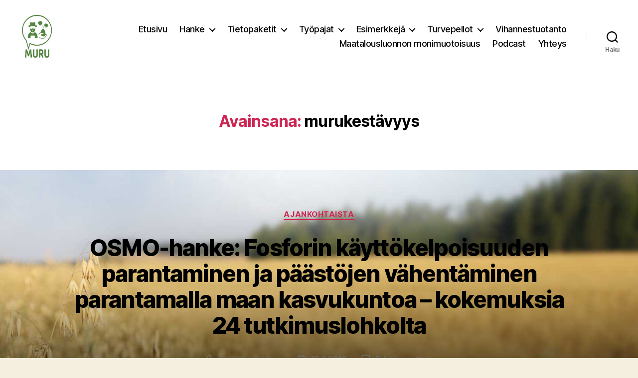

--- FILE ---
content_type: text/html; charset=UTF-8
request_url: https://www.ilmastoviisas.fi/tag/murukestavyys/
body_size: 158671
content:
<!DOCTYPE html>

<html class="no-js" lang="fi">

	<head>

		<meta charset="UTF-8">
		<meta name="viewport" content="width=device-width, initial-scale=1.0">

		<link rel="profile" href="https://gmpg.org/xfn/11">

		<meta name='robots' content='index, follow, max-image-preview:large, max-snippet:-1, max-video-preview:-1' />

	<!-- This site is optimized with the Yoast SEO plugin v26.8 - https://yoast.com/product/yoast-seo-wordpress/ -->
	<title>murukestävyys arkistot - Ilmastonmuutokseen varautuminen maataloudessa</title>
	<link rel="canonical" href="https://www.ilmastoviisas.fi/tag/murukestavyys/" />
	<meta property="og:locale" content="fi_FI" />
	<meta property="og:type" content="article" />
	<meta property="og:title" content="murukestävyys arkistot - Ilmastonmuutokseen varautuminen maataloudessa" />
	<meta property="og:url" content="https://www.ilmastoviisas.fi/tag/murukestavyys/" />
	<meta property="og:site_name" content="Ilmastonmuutokseen varautuminen maataloudessa" />
	<meta name="twitter:card" content="summary_large_image" />
	<script type="application/ld+json" class="yoast-schema-graph">{"@context":"https://schema.org","@graph":[{"@type":"CollectionPage","@id":"https://www.ilmastoviisas.fi/tag/murukestavyys/","url":"https://www.ilmastoviisas.fi/tag/murukestavyys/","name":"murukestävyys arkistot - Ilmastonmuutokseen varautuminen maataloudessa","isPartOf":{"@id":"https://www.ilmastoviisas.fi/#website"},"breadcrumb":{"@id":"https://www.ilmastoviisas.fi/tag/murukestavyys/#breadcrumb"},"inLanguage":"fi"},{"@type":"BreadcrumbList","@id":"https://www.ilmastoviisas.fi/tag/murukestavyys/#breadcrumb","itemListElement":[{"@type":"ListItem","position":1,"name":"Etusivu","item":"https://www.ilmastoviisas.fi/"},{"@type":"ListItem","position":2,"name":"murukestävyys"}]},{"@type":"WebSite","@id":"https://www.ilmastoviisas.fi/#website","url":"https://www.ilmastoviisas.fi/","name":"Ilmastonmuutokseen varautuminen maataloudessa","description":"","publisher":{"@id":"https://www.ilmastoviisas.fi/#organization"},"potentialAction":[{"@type":"SearchAction","target":{"@type":"EntryPoint","urlTemplate":"https://www.ilmastoviisas.fi/?s={search_term_string}"},"query-input":{"@type":"PropertyValueSpecification","valueRequired":true,"valueName":"search_term_string"}}],"inLanguage":"fi"},{"@type":"Organization","@id":"https://www.ilmastoviisas.fi/#organization","name":"Ilmastonmuutokseen varautuminen maataloudessa","url":"https://www.ilmastoviisas.fi/","logo":{"@type":"ImageObject","inLanguage":"fi","@id":"https://www.ilmastoviisas.fi/#/schema/logo/image/","url":"https://www.ilmastoviisas.fi/wp-content/uploads/2022/06/cropped-MURU_logo_yksink-1.jpg","contentUrl":"https://www.ilmastoviisas.fi/wp-content/uploads/2022/06/cropped-MURU_logo_yksink-1.jpg","width":568,"height":560,"caption":"Ilmastonmuutokseen varautuminen maataloudessa"},"image":{"@id":"https://www.ilmastoviisas.fi/#/schema/logo/image/"}}]}</script>
	<!-- / Yoast SEO plugin. -->


<link rel="alternate" type="application/rss+xml" title="Ilmastonmuutokseen varautuminen maataloudessa &raquo; syöte" href="https://www.ilmastoviisas.fi/feed/" />
<link rel="alternate" type="application/rss+xml" title="Ilmastonmuutokseen varautuminen maataloudessa &raquo; kommenttien syöte" href="https://www.ilmastoviisas.fi/comments/feed/" />
<link rel="alternate" type="application/rss+xml" title="Ilmastonmuutokseen varautuminen maataloudessa &raquo; murukestävyys avainsanan RSS-syöte" href="https://www.ilmastoviisas.fi/tag/murukestavyys/feed/" />
<style id='wp-img-auto-sizes-contain-inline-css'>
img:is([sizes=auto i],[sizes^="auto," i]){contain-intrinsic-size:3000px 1500px}
/*# sourceURL=wp-img-auto-sizes-contain-inline-css */
</style>
<style id='wp-emoji-styles-inline-css'>

	img.wp-smiley, img.emoji {
		display: inline !important;
		border: none !important;
		box-shadow: none !important;
		height: 1em !important;
		width: 1em !important;
		margin: 0 0.07em !important;
		vertical-align: -0.1em !important;
		background: none !important;
		padding: 0 !important;
	}
/*# sourceURL=wp-emoji-styles-inline-css */
</style>
<link rel='stylesheet' id='wp-block-library-css' href='https://www.ilmastoviisas.fi/wp-includes/css/dist/block-library/style.min.css?ver=6.9' media='all' />
<style id='classic-theme-styles-inline-css'>
/*! This file is auto-generated */
.wp-block-button__link{color:#fff;background-color:#32373c;border-radius:9999px;box-shadow:none;text-decoration:none;padding:calc(.667em + 2px) calc(1.333em + 2px);font-size:1.125em}.wp-block-file__button{background:#32373c;color:#fff;text-decoration:none}
/*# sourceURL=/wp-includes/css/classic-themes.min.css */
</style>
<style id='global-styles-inline-css'>
:root{--wp--preset--aspect-ratio--square: 1;--wp--preset--aspect-ratio--4-3: 4/3;--wp--preset--aspect-ratio--3-4: 3/4;--wp--preset--aspect-ratio--3-2: 3/2;--wp--preset--aspect-ratio--2-3: 2/3;--wp--preset--aspect-ratio--16-9: 16/9;--wp--preset--aspect-ratio--9-16: 9/16;--wp--preset--color--black: #000000;--wp--preset--color--cyan-bluish-gray: #abb8c3;--wp--preset--color--white: #ffffff;--wp--preset--color--pale-pink: #f78da7;--wp--preset--color--vivid-red: #cf2e2e;--wp--preset--color--luminous-vivid-orange: #ff6900;--wp--preset--color--luminous-vivid-amber: #fcb900;--wp--preset--color--light-green-cyan: #7bdcb5;--wp--preset--color--vivid-green-cyan: #00d084;--wp--preset--color--pale-cyan-blue: #8ed1fc;--wp--preset--color--vivid-cyan-blue: #0693e3;--wp--preset--color--vivid-purple: #9b51e0;--wp--preset--color--accent: #cd2653;--wp--preset--color--primary: #000000;--wp--preset--color--secondary: #6d6d6d;--wp--preset--color--subtle-background: #dcd7ca;--wp--preset--color--background: #f5efe0;--wp--preset--gradient--vivid-cyan-blue-to-vivid-purple: linear-gradient(135deg,rgb(6,147,227) 0%,rgb(155,81,224) 100%);--wp--preset--gradient--light-green-cyan-to-vivid-green-cyan: linear-gradient(135deg,rgb(122,220,180) 0%,rgb(0,208,130) 100%);--wp--preset--gradient--luminous-vivid-amber-to-luminous-vivid-orange: linear-gradient(135deg,rgb(252,185,0) 0%,rgb(255,105,0) 100%);--wp--preset--gradient--luminous-vivid-orange-to-vivid-red: linear-gradient(135deg,rgb(255,105,0) 0%,rgb(207,46,46) 100%);--wp--preset--gradient--very-light-gray-to-cyan-bluish-gray: linear-gradient(135deg,rgb(238,238,238) 0%,rgb(169,184,195) 100%);--wp--preset--gradient--cool-to-warm-spectrum: linear-gradient(135deg,rgb(74,234,220) 0%,rgb(151,120,209) 20%,rgb(207,42,186) 40%,rgb(238,44,130) 60%,rgb(251,105,98) 80%,rgb(254,248,76) 100%);--wp--preset--gradient--blush-light-purple: linear-gradient(135deg,rgb(255,206,236) 0%,rgb(152,150,240) 100%);--wp--preset--gradient--blush-bordeaux: linear-gradient(135deg,rgb(254,205,165) 0%,rgb(254,45,45) 50%,rgb(107,0,62) 100%);--wp--preset--gradient--luminous-dusk: linear-gradient(135deg,rgb(255,203,112) 0%,rgb(199,81,192) 50%,rgb(65,88,208) 100%);--wp--preset--gradient--pale-ocean: linear-gradient(135deg,rgb(255,245,203) 0%,rgb(182,227,212) 50%,rgb(51,167,181) 100%);--wp--preset--gradient--electric-grass: linear-gradient(135deg,rgb(202,248,128) 0%,rgb(113,206,126) 100%);--wp--preset--gradient--midnight: linear-gradient(135deg,rgb(2,3,129) 0%,rgb(40,116,252) 100%);--wp--preset--font-size--small: 18px;--wp--preset--font-size--medium: 20px;--wp--preset--font-size--large: 26.25px;--wp--preset--font-size--x-large: 42px;--wp--preset--font-size--normal: 21px;--wp--preset--font-size--larger: 32px;--wp--preset--spacing--20: 0.44rem;--wp--preset--spacing--30: 0.67rem;--wp--preset--spacing--40: 1rem;--wp--preset--spacing--50: 1.5rem;--wp--preset--spacing--60: 2.25rem;--wp--preset--spacing--70: 3.38rem;--wp--preset--spacing--80: 5.06rem;--wp--preset--shadow--natural: 6px 6px 9px rgba(0, 0, 0, 0.2);--wp--preset--shadow--deep: 12px 12px 50px rgba(0, 0, 0, 0.4);--wp--preset--shadow--sharp: 6px 6px 0px rgba(0, 0, 0, 0.2);--wp--preset--shadow--outlined: 6px 6px 0px -3px rgb(255, 255, 255), 6px 6px rgb(0, 0, 0);--wp--preset--shadow--crisp: 6px 6px 0px rgb(0, 0, 0);}:where(.is-layout-flex){gap: 0.5em;}:where(.is-layout-grid){gap: 0.5em;}body .is-layout-flex{display: flex;}.is-layout-flex{flex-wrap: wrap;align-items: center;}.is-layout-flex > :is(*, div){margin: 0;}body .is-layout-grid{display: grid;}.is-layout-grid > :is(*, div){margin: 0;}:where(.wp-block-columns.is-layout-flex){gap: 2em;}:where(.wp-block-columns.is-layout-grid){gap: 2em;}:where(.wp-block-post-template.is-layout-flex){gap: 1.25em;}:where(.wp-block-post-template.is-layout-grid){gap: 1.25em;}.has-black-color{color: var(--wp--preset--color--black) !important;}.has-cyan-bluish-gray-color{color: var(--wp--preset--color--cyan-bluish-gray) !important;}.has-white-color{color: var(--wp--preset--color--white) !important;}.has-pale-pink-color{color: var(--wp--preset--color--pale-pink) !important;}.has-vivid-red-color{color: var(--wp--preset--color--vivid-red) !important;}.has-luminous-vivid-orange-color{color: var(--wp--preset--color--luminous-vivid-orange) !important;}.has-luminous-vivid-amber-color{color: var(--wp--preset--color--luminous-vivid-amber) !important;}.has-light-green-cyan-color{color: var(--wp--preset--color--light-green-cyan) !important;}.has-vivid-green-cyan-color{color: var(--wp--preset--color--vivid-green-cyan) !important;}.has-pale-cyan-blue-color{color: var(--wp--preset--color--pale-cyan-blue) !important;}.has-vivid-cyan-blue-color{color: var(--wp--preset--color--vivid-cyan-blue) !important;}.has-vivid-purple-color{color: var(--wp--preset--color--vivid-purple) !important;}.has-black-background-color{background-color: var(--wp--preset--color--black) !important;}.has-cyan-bluish-gray-background-color{background-color: var(--wp--preset--color--cyan-bluish-gray) !important;}.has-white-background-color{background-color: var(--wp--preset--color--white) !important;}.has-pale-pink-background-color{background-color: var(--wp--preset--color--pale-pink) !important;}.has-vivid-red-background-color{background-color: var(--wp--preset--color--vivid-red) !important;}.has-luminous-vivid-orange-background-color{background-color: var(--wp--preset--color--luminous-vivid-orange) !important;}.has-luminous-vivid-amber-background-color{background-color: var(--wp--preset--color--luminous-vivid-amber) !important;}.has-light-green-cyan-background-color{background-color: var(--wp--preset--color--light-green-cyan) !important;}.has-vivid-green-cyan-background-color{background-color: var(--wp--preset--color--vivid-green-cyan) !important;}.has-pale-cyan-blue-background-color{background-color: var(--wp--preset--color--pale-cyan-blue) !important;}.has-vivid-cyan-blue-background-color{background-color: var(--wp--preset--color--vivid-cyan-blue) !important;}.has-vivid-purple-background-color{background-color: var(--wp--preset--color--vivid-purple) !important;}.has-black-border-color{border-color: var(--wp--preset--color--black) !important;}.has-cyan-bluish-gray-border-color{border-color: var(--wp--preset--color--cyan-bluish-gray) !important;}.has-white-border-color{border-color: var(--wp--preset--color--white) !important;}.has-pale-pink-border-color{border-color: var(--wp--preset--color--pale-pink) !important;}.has-vivid-red-border-color{border-color: var(--wp--preset--color--vivid-red) !important;}.has-luminous-vivid-orange-border-color{border-color: var(--wp--preset--color--luminous-vivid-orange) !important;}.has-luminous-vivid-amber-border-color{border-color: var(--wp--preset--color--luminous-vivid-amber) !important;}.has-light-green-cyan-border-color{border-color: var(--wp--preset--color--light-green-cyan) !important;}.has-vivid-green-cyan-border-color{border-color: var(--wp--preset--color--vivid-green-cyan) !important;}.has-pale-cyan-blue-border-color{border-color: var(--wp--preset--color--pale-cyan-blue) !important;}.has-vivid-cyan-blue-border-color{border-color: var(--wp--preset--color--vivid-cyan-blue) !important;}.has-vivid-purple-border-color{border-color: var(--wp--preset--color--vivid-purple) !important;}.has-vivid-cyan-blue-to-vivid-purple-gradient-background{background: var(--wp--preset--gradient--vivid-cyan-blue-to-vivid-purple) !important;}.has-light-green-cyan-to-vivid-green-cyan-gradient-background{background: var(--wp--preset--gradient--light-green-cyan-to-vivid-green-cyan) !important;}.has-luminous-vivid-amber-to-luminous-vivid-orange-gradient-background{background: var(--wp--preset--gradient--luminous-vivid-amber-to-luminous-vivid-orange) !important;}.has-luminous-vivid-orange-to-vivid-red-gradient-background{background: var(--wp--preset--gradient--luminous-vivid-orange-to-vivid-red) !important;}.has-very-light-gray-to-cyan-bluish-gray-gradient-background{background: var(--wp--preset--gradient--very-light-gray-to-cyan-bluish-gray) !important;}.has-cool-to-warm-spectrum-gradient-background{background: var(--wp--preset--gradient--cool-to-warm-spectrum) !important;}.has-blush-light-purple-gradient-background{background: var(--wp--preset--gradient--blush-light-purple) !important;}.has-blush-bordeaux-gradient-background{background: var(--wp--preset--gradient--blush-bordeaux) !important;}.has-luminous-dusk-gradient-background{background: var(--wp--preset--gradient--luminous-dusk) !important;}.has-pale-ocean-gradient-background{background: var(--wp--preset--gradient--pale-ocean) !important;}.has-electric-grass-gradient-background{background: var(--wp--preset--gradient--electric-grass) !important;}.has-midnight-gradient-background{background: var(--wp--preset--gradient--midnight) !important;}.has-small-font-size{font-size: var(--wp--preset--font-size--small) !important;}.has-medium-font-size{font-size: var(--wp--preset--font-size--medium) !important;}.has-large-font-size{font-size: var(--wp--preset--font-size--large) !important;}.has-x-large-font-size{font-size: var(--wp--preset--font-size--x-large) !important;}
:where(.wp-block-post-template.is-layout-flex){gap: 1.25em;}:where(.wp-block-post-template.is-layout-grid){gap: 1.25em;}
:where(.wp-block-term-template.is-layout-flex){gap: 1.25em;}:where(.wp-block-term-template.is-layout-grid){gap: 1.25em;}
:where(.wp-block-columns.is-layout-flex){gap: 2em;}:where(.wp-block-columns.is-layout-grid){gap: 2em;}
:root :where(.wp-block-pullquote){font-size: 1.5em;line-height: 1.6;}
/*# sourceURL=global-styles-inline-css */
</style>
<link rel='stylesheet' id='contact-form-7-css' href='https://www.ilmastoviisas.fi/wp-content/plugins/contact-form-7/includes/css/styles.css?ver=6.1.4' media='all' />
<link rel='stylesheet' id='twentytwenty-style-css' href='https://www.ilmastoviisas.fi/wp-content/themes/ilmase/style.css?ver=1.0' media='all' />
<style id='twentytwenty-style-inline-css'>
.color-accent,.color-accent-hover:hover,.color-accent-hover:focus,:root .has-accent-color,.has-drop-cap:not(:focus):first-letter,.wp-block-button.is-style-outline,a { color: #cd2653; }blockquote,.border-color-accent,.border-color-accent-hover:hover,.border-color-accent-hover:focus { border-color: #cd2653; }button,.button,.faux-button,.wp-block-button__link,.wp-block-file .wp-block-file__button,input[type="button"],input[type="reset"],input[type="submit"],.bg-accent,.bg-accent-hover:hover,.bg-accent-hover:focus,:root .has-accent-background-color,.comment-reply-link { background-color: #cd2653; }.fill-children-accent,.fill-children-accent * { fill: #cd2653; }body,.entry-title a,:root .has-primary-color { color: #000000; }:root .has-primary-background-color { background-color: #000000; }cite,figcaption,.wp-caption-text,.post-meta,.entry-content .wp-block-archives li,.entry-content .wp-block-categories li,.entry-content .wp-block-latest-posts li,.wp-block-latest-comments__comment-date,.wp-block-latest-posts__post-date,.wp-block-embed figcaption,.wp-block-image figcaption,.wp-block-pullquote cite,.comment-metadata,.comment-respond .comment-notes,.comment-respond .logged-in-as,.pagination .dots,.entry-content hr:not(.has-background),hr.styled-separator,:root .has-secondary-color { color: #6d6d6d; }:root .has-secondary-background-color { background-color: #6d6d6d; }pre,fieldset,input,textarea,table,table *,hr { border-color: #dcd7ca; }caption,code,code,kbd,samp,.wp-block-table.is-style-stripes tbody tr:nth-child(odd),:root .has-subtle-background-background-color { background-color: #dcd7ca; }.wp-block-table.is-style-stripes { border-bottom-color: #dcd7ca; }.wp-block-latest-posts.is-grid li { border-top-color: #dcd7ca; }:root .has-subtle-background-color { color: #dcd7ca; }body:not(.overlay-header) .primary-menu > li > a,body:not(.overlay-header) .primary-menu > li > .icon,.modal-menu a,.footer-menu a, .footer-widgets a:where(:not(.wp-block-button__link)),#site-footer .wp-block-button.is-style-outline,.wp-block-pullquote:before,.singular:not(.overlay-header) .entry-header a,.archive-header a,.header-footer-group .color-accent,.header-footer-group .color-accent-hover:hover { color: #cd2653; }.social-icons a,#site-footer button:not(.toggle),#site-footer .button,#site-footer .faux-button,#site-footer .wp-block-button__link,#site-footer .wp-block-file__button,#site-footer input[type="button"],#site-footer input[type="reset"],#site-footer input[type="submit"] { background-color: #cd2653; }.header-footer-group,body:not(.overlay-header) #site-header .toggle,.menu-modal .toggle { color: #000000; }body:not(.overlay-header) .primary-menu ul { background-color: #000000; }body:not(.overlay-header) .primary-menu > li > ul:after { border-bottom-color: #000000; }body:not(.overlay-header) .primary-menu ul ul:after { border-left-color: #000000; }.site-description,body:not(.overlay-header) .toggle-inner .toggle-text,.widget .post-date,.widget .rss-date,.widget_archive li,.widget_categories li,.widget cite,.widget_pages li,.widget_meta li,.widget_nav_menu li,.powered-by-wordpress,.footer-credits .privacy-policy,.to-the-top,.singular .entry-header .post-meta,.singular:not(.overlay-header) .entry-header .post-meta a { color: #6d6d6d; }.header-footer-group pre,.header-footer-group fieldset,.header-footer-group input,.header-footer-group textarea,.header-footer-group table,.header-footer-group table *,.footer-nav-widgets-wrapper,#site-footer,.menu-modal nav *,.footer-widgets-outer-wrapper,.footer-top { border-color: #dcd7ca; }.header-footer-group table caption,body:not(.overlay-header) .header-inner .toggle-wrapper::before { background-color: #dcd7ca; }
/*# sourceURL=twentytwenty-style-inline-css */
</style>
<link rel='stylesheet' id='twentytwenty-fonts-css' href='https://www.ilmastoviisas.fi/wp-content/themes/twentytwenty/assets/css/font-inter.css?ver=1.0' media='all' />
<link rel='stylesheet' id='twentytwenty-print-style-css' href='https://www.ilmastoviisas.fi/wp-content/themes/twentytwenty/print.css?ver=1.0' media='print' />
<script src="https://www.ilmastoviisas.fi/wp-content/themes/twentytwenty/assets/js/index.js?ver=1.0" id="twentytwenty-js-js" defer data-wp-strategy="defer"></script>
<link rel="https://api.w.org/" href="https://www.ilmastoviisas.fi/wp-json/" /><link rel="alternate" title="JSON" type="application/json" href="https://www.ilmastoviisas.fi/wp-json/wp/v2/tags/327" /><link rel="EditURI" type="application/rsd+xml" title="RSD" href="https://www.ilmastoviisas.fi/xmlrpc.php?rsd" />
<meta name="generator" content="WordPress 6.9" />
        <script>
            var errorQueue = [];
            let timeout;

            var errorMessage = '';


            function isBot() {
                const bots = ['crawler', 'spider', 'baidu', 'duckduckgo', 'bot', 'googlebot', 'bingbot', 'facebook', 'slurp', 'twitter', 'yahoo'];
                const userAgent = navigator.userAgent.toLowerCase();
                return bots.some(bot => userAgent.includes(bot));
            }

            /*
            window.onerror = function(msg, url, line) {
            // window.addEventListener('error', function(event) {
                console.error("Linha 600");

                var errorMessage = [
                    'Message: ' + msg,
                    'URL: ' + url,
                    'Line: ' + line
                ].join(' - ');
                */


            // Captura erros síncronos e alguns assíncronos
            window.addEventListener('error', function(event) {
                var msg = event.message;
                if (msg === "Script error.") {
                    console.error("Script error detected - maybe problem cross-origin");
                    return;
                }
                errorMessage = [
                    'Message: ' + msg,
                    'URL: ' + event.filename,
                    'Line: ' + event.lineno
                ].join(' - ');
                if (isBot()) {
                    return;
                }
                errorQueue.push(errorMessage);
                handleErrorQueue();
            });

            // Captura rejeições de promessas
            window.addEventListener('unhandledrejection', function(event) {
                errorMessage = 'Promise Rejection: ' + (event.reason || 'Unknown reason');
                if (isBot()) {
                    return;
                }
                errorQueue.push(errorMessage);
                handleErrorQueue();
            });

            // Função auxiliar para gerenciar a fila de erros
            function handleErrorQueue() {
                if (errorQueue.length >= 5) {
                    sendErrorsToServer();
                } else {
                    clearTimeout(timeout);
                    timeout = setTimeout(sendErrorsToServer, 5000);
                }
            }





            function sendErrorsToServer() {
                if (errorQueue.length > 0) {
                    var message;
                    if (errorQueue.length === 1) {
                        // Se houver apenas um erro, mantenha o formato atual
                        message = errorQueue[0];
                    } else {
                        // Se houver múltiplos erros, use quebras de linha para separá-los
                        message = errorQueue.join('\n\n');
                    }
                    var xhr = new XMLHttpRequest();
                    var nonce = 'd88fa6005b';
                    var ajaxurl = 'https://www.ilmastoviisas.fi/wp-admin/admin-ajax.php?action=bill_minozzi_js_error_catched&_wpnonce=d88fa6005b';
                    xhr.open('POST', encodeURI(ajaxurl));
                    xhr.setRequestHeader('Content-Type', 'application/x-www-form-urlencoded');
                    xhr.onload = function() {
                        if (xhr.status === 200) {
                            // console.log('Success:', xhr.responseText);
                        } else {
                            console.log('Error:', xhr.status);
                        }
                    };
                    xhr.onerror = function() {
                        console.error('Request failed');
                    };
                    xhr.send('action=bill_minozzi_js_error_catched&_wpnonce=' + nonce + '&bill_js_error_catched=' + encodeURIComponent(message));
                    errorQueue = []; // Limpa a fila de erros após o envio
                }
            }

            function sendErrorsToServer() {
                if (errorQueue.length > 0) {
                    var message = errorQueue.join(' | ');
                    //console.error(message);
                    var xhr = new XMLHttpRequest();
                    var nonce = 'd88fa6005b';
                    var ajaxurl = 'https://www.ilmastoviisas.fi/wp-admin/admin-ajax.php?action=bill_minozzi_js_error_catched&_wpnonce=d88fa6005b'; // No need to esc_js here
                    xhr.open('POST', encodeURI(ajaxurl));
                    xhr.setRequestHeader('Content-Type', 'application/x-www-form-urlencoded');
                    xhr.onload = function() {
                        if (xhr.status === 200) {
                            //console.log('Success:::', xhr.responseText);
                        } else {
                            console.log('Error:', xhr.status);
                        }
                    };
                    xhr.onerror = function() {
                        console.error('Request failed');
                    };
                    xhr.send('action=bill_minozzi_js_error_catched&_wpnonce=' + nonce + '&bill_js_error_catched=' + encodeURIComponent(message));
                    errorQueue = []; // Clear the error queue after sending
                }
            }

            function sendErrorsToServer() {
                if (errorQueue.length > 0) {
                    var message = errorQueue.join('\n\n'); // Usa duas quebras de linha como separador
                    var xhr = new XMLHttpRequest();
                    var nonce = 'd88fa6005b';
                    var ajaxurl = 'https://www.ilmastoviisas.fi/wp-admin/admin-ajax.php?action=bill_minozzi_js_error_catched&_wpnonce=d88fa6005b';
                    xhr.open('POST', encodeURI(ajaxurl));
                    xhr.setRequestHeader('Content-Type', 'application/x-www-form-urlencoded');
                    xhr.onload = function() {
                        if (xhr.status === 200) {
                            // console.log('Success:', xhr.responseText);
                        } else {
                            console.log('Error:', xhr.status);
                        }
                    };
                    xhr.onerror = function() {
                        console.error('Request failed');
                    };
                    xhr.send('action=bill_minozzi_js_error_catched&_wpnonce=' + nonce + '&bill_js_error_catched=' + encodeURIComponent(message));
                    errorQueue = []; // Limpa a fila de erros após o envio
                }
            }
            window.addEventListener('beforeunload', sendErrorsToServer);
        </script>

		<!-- GA Google Analytics @ https://m0n.co/ga -->
		<script async src="https://www.googletagmanager.com/gtag/js?id=G-PNMF50JG3W"></script>
		<script>
			window.dataLayer = window.dataLayer || [];
			function gtag(){dataLayer.push(arguments);}
			gtag('js', new Date());
			gtag('config', 'G-PNMF50JG3W');
		</script>

	<script>
document.documentElement.className = document.documentElement.className.replace( 'no-js', 'js' );
//# sourceURL=twentytwenty_no_js_class
</script>
<meta name="generator" content="Elementor 3.34.2; features: additional_custom_breakpoints; settings: css_print_method-external, google_font-enabled, font_display-auto">
			<style>
				.e-con.e-parent:nth-of-type(n+4):not(.e-lazyloaded):not(.e-no-lazyload),
				.e-con.e-parent:nth-of-type(n+4):not(.e-lazyloaded):not(.e-no-lazyload) * {
					background-image: none !important;
				}
				@media screen and (max-height: 1024px) {
					.e-con.e-parent:nth-of-type(n+3):not(.e-lazyloaded):not(.e-no-lazyload),
					.e-con.e-parent:nth-of-type(n+3):not(.e-lazyloaded):not(.e-no-lazyload) * {
						background-image: none !important;
					}
				}
				@media screen and (max-height: 640px) {
					.e-con.e-parent:nth-of-type(n+2):not(.e-lazyloaded):not(.e-no-lazyload),
					.e-con.e-parent:nth-of-type(n+2):not(.e-lazyloaded):not(.e-no-lazyload) * {
						background-image: none !important;
					}
				}
			</style>
			<style id="custom-background-css">
body.custom-background { background-image: url("https://www.ilmastoviisas.fi/wp-content/uploads/2020/12/tausta_bigone.jpg"); background-position: left top; background-size: cover; background-repeat: no-repeat; background-attachment: fixed; }
</style>
	<link rel="icon" href="https://www.ilmastoviisas.fi/wp-content/uploads/2022/06/cropped-cropped-MURU_logo_yksink-1-32x32.jpg" sizes="32x32" />
<link rel="icon" href="https://www.ilmastoviisas.fi/wp-content/uploads/2022/06/cropped-cropped-MURU_logo_yksink-1-192x192.jpg" sizes="192x192" />
<link rel="apple-touch-icon" href="https://www.ilmastoviisas.fi/wp-content/uploads/2022/06/cropped-cropped-MURU_logo_yksink-1-180x180.jpg" />
<meta name="msapplication-TileImage" content="https://www.ilmastoviisas.fi/wp-content/uploads/2022/06/cropped-cropped-MURU_logo_yksink-1-270x270.jpg" />
		<style id="wp-custom-css">
			h2.entry-title {
  font-size: 46px !important;
}		</style>
		
	</head>

	<body class="archive tag tag-murukestavyys tag-327 custom-background wp-custom-logo wp-embed-responsive wp-theme-twentytwenty wp-child-theme-ilmase enable-search-modal has-no-pagination showing-comments show-avatars footer-top-visible elementor-default elementor-kit-7517">

		<a class="skip-link screen-reader-text" href="#site-content">Siirry sisältöön</a>
		<header id="site-header" class="header-footer-group">

			<div class="header-inner section-inner">

				<div class="header-titles-wrapper">

					
						<button class="toggle search-toggle mobile-search-toggle" data-toggle-target=".search-modal" data-toggle-body-class="showing-search-modal" data-set-focus=".search-modal .search-field" aria-expanded="false">
							<span class="toggle-inner">
								<span class="toggle-icon">
									<svg class="svg-icon" aria-hidden="true" role="img" focusable="false" xmlns="http://www.w3.org/2000/svg" width="23" height="23" viewBox="0 0 23 23"><path d="M38.710696,48.0601792 L43,52.3494831 L41.3494831,54 L37.0601792,49.710696 C35.2632422,51.1481185 32.9839107,52.0076499 30.5038249,52.0076499 C24.7027226,52.0076499 20,47.3049272 20,41.5038249 C20,35.7027226 24.7027226,31 30.5038249,31 C36.3049272,31 41.0076499,35.7027226 41.0076499,41.5038249 C41.0076499,43.9839107 40.1481185,46.2632422 38.710696,48.0601792 Z M36.3875844,47.1716785 C37.8030221,45.7026647 38.6734666,43.7048964 38.6734666,41.5038249 C38.6734666,36.9918565 35.0157934,33.3341833 30.5038249,33.3341833 C25.9918565,33.3341833 22.3341833,36.9918565 22.3341833,41.5038249 C22.3341833,46.0157934 25.9918565,49.6734666 30.5038249,49.6734666 C32.7048964,49.6734666 34.7026647,48.8030221 36.1716785,47.3875844 C36.2023931,47.347638 36.2360451,47.3092237 36.2726343,47.2726343 C36.3092237,47.2360451 36.347638,47.2023931 36.3875844,47.1716785 Z" transform="translate(-20 -31)" /></svg>								</span>
								<span class="toggle-text">Haku</span>
							</span>
						</button><!-- .search-toggle -->

					
					<div class="header-titles">

						<div class="site-logo faux-heading"><a href="https://www.ilmastoviisas.fi/" class="custom-logo-link" rel="home"><img fetchpriority="high" width="284" height="280" style="height: 280px;" src="https://www.ilmastoviisas.fi/wp-content/uploads/2022/06/cropped-MURU_logo_yksink-1.jpg" class="custom-logo" alt="Ilmastonmuutokseen varautuminen maataloudessa" decoding="async" srcset="https://www.ilmastoviisas.fi/wp-content/uploads/2022/06/cropped-MURU_logo_yksink-1.jpg 568w, https://www.ilmastoviisas.fi/wp-content/uploads/2022/06/cropped-MURU_logo_yksink-1-300x296.jpg 300w" sizes="(max-width: 568px) 100vw, 568px" /></a><span class="screen-reader-text">Ilmastonmuutokseen varautuminen maataloudessa</span></div>
					</div><!-- .header-titles -->

					<button class="toggle nav-toggle mobile-nav-toggle" data-toggle-target=".menu-modal"  data-toggle-body-class="showing-menu-modal" aria-expanded="false" data-set-focus=".close-nav-toggle">
						<span class="toggle-inner">
							<span class="toggle-icon">
								<svg class="svg-icon" aria-hidden="true" role="img" focusable="false" xmlns="http://www.w3.org/2000/svg" width="26" height="7" viewBox="0 0 26 7"><path fill-rule="evenodd" d="M332.5,45 C330.567003,45 329,43.4329966 329,41.5 C329,39.5670034 330.567003,38 332.5,38 C334.432997,38 336,39.5670034 336,41.5 C336,43.4329966 334.432997,45 332.5,45 Z M342,45 C340.067003,45 338.5,43.4329966 338.5,41.5 C338.5,39.5670034 340.067003,38 342,38 C343.932997,38 345.5,39.5670034 345.5,41.5 C345.5,43.4329966 343.932997,45 342,45 Z M351.5,45 C349.567003,45 348,43.4329966 348,41.5 C348,39.5670034 349.567003,38 351.5,38 C353.432997,38 355,39.5670034 355,41.5 C355,43.4329966 353.432997,45 351.5,45 Z" transform="translate(-329 -38)" /></svg>							</span>
							<span class="toggle-text">Valikko</span>
						</span>
					</button><!-- .nav-toggle -->

				</div><!-- .header-titles-wrapper -->

				<div class="header-navigation-wrapper">

					
							<nav class="primary-menu-wrapper" aria-label="Vaakasuunta">

								<ul class="primary-menu reset-list-style">

								<li id="menu-item-7458" class="menu-item menu-item-type-custom menu-item-object-custom menu-item-home menu-item-7458"><a href="https://www.ilmastoviisas.fi/">Etusivu</a></li>
<li id="menu-item-6634" class="menu-item menu-item-type-post_type menu-item-object-page menu-item-has-children menu-item-6634"><a href="https://www.ilmastoviisas.fi/hanke/">Hanke</a><span class="icon"></span>
<ul class="sub-menu">
	<li id="menu-item-7488" class="menu-item menu-item-type-post_type menu-item-object-page menu-item-7488"><a href="https://www.ilmastoviisas.fi/hanke/alasivu/">Toiminta</a></li>
	<li id="menu-item-7947" class="menu-item menu-item-type-post_type menu-item-object-page menu-item-7947"><a href="https://www.ilmastoviisas.fi/infograafeja/">Infograafeja</a></li>
	<li id="menu-item-7489" class="menu-item menu-item-type-post_type menu-item-object-page menu-item-7489"><a href="https://www.ilmastoviisas.fi/hanke/julkaisut/">Julkaisut</a></li>
	<li id="menu-item-7490" class="menu-item menu-item-type-post_type menu-item-object-page menu-item-7490"><a href="https://www.ilmastoviisas.fi/hanke/uutiskirjeet/">Uutiskirjeet</a></li>
	<li id="menu-item-6635" class="menu-item menu-item-type-post_type menu-item-object-page menu-item-6635"><a href="https://www.ilmastoviisas.fi/kokeilut/">Peltokokeilut</a></li>
	<li id="menu-item-7491" class="menu-item menu-item-type-post_type menu-item-object-page menu-item-7491"><a href="https://www.ilmastoviisas.fi/hanke/climate-wise_solutions_for_the_countryside/">Climate change mitigation and adaptation in Finnish agriculture -coordination project</a></li>
	<li id="menu-item-7492" class="menu-item menu-item-type-post_type menu-item-object-page menu-item-7492"><a href="https://www.ilmastoviisas.fi/hanke/projektet-klimatforandring-och-landsbygd-forbereder-landbygdsforetagaren-pa-klimatforandringen-i-vardagslivet/">Projektet Klimatförändring och landsbygd</a></li>
	<li id="menu-item-7493" class="menu-item menu-item-type-post_type menu-item-object-page menu-item-7493"><a href="https://www.ilmastoviisas.fi/hanke/%d0%b8%d0%b7%d0%bc%d0%b5%d0%bd%d0%b5%d0%bd%d0%b8%d0%b5-%d0%ba%d0%bb%d0%b8%d0%bc%d0%b0%d1%82%d0%b0-%d1%84%d0%b5%d1%80%d0%bc%d0%b5%d1%80%d1%81%d1%82%d0%b2%d0%be-%d0%b8-%d1%81%d0%b5%d0%bb%d1%8c%d1%81/">Изменение Климата, Фермерство и Сельская Местность – проект</a></li>
	<li id="menu-item-9898" class="menu-item menu-item-type-post_type menu-item-object-page menu-item-9898"><a href="https://www.ilmastoviisas.fi/kouluyhteistyo/">Kouluyhteistyö</a></li>
	<li id="menu-item-7494" class="menu-item menu-item-type-post_type menu-item-object-page menu-item-7494"><a href="https://www.ilmastoviisas.fi/hanke/vinkkeja-tyopajojen-alustajille-fasilitoijille-ja-jarjestajille/">Vinkkejä työpajojen alustajille, fasilitoijille ja järjestäjille</a></li>
	<li id="menu-item-7495" class="menu-item menu-item-type-post_type menu-item-object-page menu-item-7495"><a href="https://www.ilmastoviisas.fi/hanke/ruoantuotanto-ja-ilmastonmuutos-mista-ilmastoviisaita-ratkaisuja-maatalouteen/">Ruoantuotanto ja ilmastonmuutos – mistä ilmastoviisaita ratkaisuja maatalouteen?</a></li>
	<li id="menu-item-7414" class="menu-item menu-item-type-post_type menu-item-object-page menu-item-7414"><a href="https://www.ilmastoviisas.fi/videoita/">Videoita</a></li>
</ul>
</li>
<li id="menu-item-6636" class="menu-item menu-item-type-post_type menu-item-object-page menu-item-has-children menu-item-6636"><a href="https://www.ilmastoviisas.fi/tietopaketit/">Tietopaketit</a><span class="icon"></span>
<ul class="sub-menu">
	<li id="menu-item-10573" class="menu-item menu-item-type-post_type menu-item-object-page menu-item-10573"><a href="https://www.ilmastoviisas.fi/hyodyllinen-puna-apila/">Hyödyllinen puna-apila</a></li>
	<li id="menu-item-10682" class="menu-item menu-item-type-post_type menu-item-object-page menu-item-10682"><a href="https://www.ilmastoviisas.fi/kalvosarja-suomen-maatalous-ja-ilmastonmuutos/">Kalvosarja: Suomen maatalous ja ilmastonmuutos</a></li>
	<li id="menu-item-8565" class="menu-item menu-item-type-post_type menu-item-object-page menu-item-8565"><a href="https://www.ilmastoviisas.fi/resilienssi-eli-muutosjoustavuusmaatilalla-ja-ruokajarjestelmassa/">Resilienssi eli muutosjoustavuus<br>maatilalla ja ruokajärjestelmässä</a></li>
	<li id="menu-item-9262" class="menu-item menu-item-type-post_type menu-item-object-page menu-item-9262"><a href="https://www.ilmastoviisas.fi/resilientti-ruokajarjestelma-tietokortti/">Resilientti ruokajärjestelmä -tietokortti</a></li>
	<li id="menu-item-9440" class="menu-item menu-item-type-post_type menu-item-object-page menu-item-9440"><a href="https://www.ilmastoviisas.fi/maidontuotannon-resilienssin-kehittaminen/">Maidontuotannon resilienssin kehittäminen</a></li>
	<li id="menu-item-8591" class="menu-item menu-item-type-post_type menu-item-object-page menu-item-8591"><a href="https://www.ilmastoviisas.fi/varautumissuunnitelma/">Varautumissuunnitelma</a></li>
	<li id="menu-item-7496" class="menu-item menu-item-type-post_type menu-item-object-post menu-item-7496"><a href="https://www.ilmastoviisas.fi/maanviljelijan-varautuminen-ilmastonmuutokseen/">Maanviljelijän varautuminen ilmastonmuutokseen</a></li>
	<li id="menu-item-10721" class="menu-item menu-item-type-post_type menu-item-object-page menu-item-10721"><a href="https://www.ilmastoviisas.fi/tietokortteja-ennakoivasta-kasvinsuojelusta-ja-oljy-ja-kaalikasvien-tuholaisista/">Tietokortteja ennakoivasta kasvinsuojelusta ja öljy- ja kaalikasvien tuholaisista</a></li>
	<li id="menu-item-10620" class="menu-item menu-item-type-post_type menu-item-object-page menu-item-10620"><a href="https://www.ilmastoviisas.fi/tarkempaa-hiilijalanjalkilaskentaa-elintarvikeketjussa-maankayton-muutokset-ja-datan-monitasoinen-hyodyntaminen-avainasemassa/">Tarkempaa hiilijalanjälkilaskentaa elintarvikeketjussa – maankäytön muutokset ja datan monitasoinen hyödyntäminen avainasemassa</a></li>
	<li id="menu-item-7498" class="menu-item menu-item-type-post_type menu-item-object-page menu-item-7498"><a href="https://www.ilmastoviisas.fi/tietopaketit/viljelija-ja-ilmastonmuutos-mita-mina-voin-tehda-omalla-tilallani/">Viljelijä ja ilmastonmuutos – Mitä minä voin tehdä omalla tilallani päästöjen vähentämiseksi?</a></li>
	<li id="menu-item-7499" class="menu-item menu-item-type-post_type menu-item-object-post menu-item-7499"><a href="https://www.ilmastoviisas.fi/2535/">Kohti kestävämpää kotieläintuotantoa</a></li>
	<li id="menu-item-7500" class="menu-item menu-item-type-post_type menu-item-object-post menu-item-7500"><a href="https://www.ilmastoviisas.fi/maatilojen-biokaasulla-energiaa-paastovahennyksia-ja-ravinnekiertoja/">Maatilojen biokaasulla energiaa, päästövähennyksiä ja ravinnekiertoja</a></li>
	<li id="menu-item-7503" class="menu-item menu-item-type-post_type menu-item-object-page menu-item-7503"><a href="https://www.ilmastoviisas.fi/tietopaketit/palkokasveista-on-moneksi-valkuaista-viherlannoitusta-maanparannusta/">Palkokasveista on moneksi: valkuaista, viherlannoitusta, maanparannusta</a></li>
	<li id="menu-item-7504" class="menu-item menu-item-type-post_type menu-item-object-page menu-item-7504"><a href="https://www.ilmastoviisas.fi/tietopaketit/sekaviljelylla-satovarmuutta-ja-ymparistohyotyja/">Sekaviljelyllä satovarmuutta ja ympäristöhyötyjä</a></li>
	<li id="menu-item-7506" class="menu-item menu-item-type-post_type menu-item-object-page menu-item-7506"><a href="https://www.ilmastoviisas.fi/tietopaketit/ilmastonmuutoksen-vaikutuksia-peltoviljelyyn-suomessa/">Ilmastonmuutoksen vaikutuksia peltoviljelyyn Suomessa</a></li>
	<li id="menu-item-7501" class="menu-item menu-item-type-post_type menu-item-object-post menu-item-7501"><a href="https://www.ilmastoviisas.fi/maatilan-aurinkosahko/">Maatilan aurinkosähkö</a></li>
	<li id="menu-item-7502" class="menu-item menu-item-type-post_type menu-item-object-page menu-item-7502"><a href="https://www.ilmastoviisas.fi/tietopaketit/tuulivoimaa-maatiloille/">Tuulivoimaa maatiloille</a></li>
	<li id="menu-item-10713" class="menu-item menu-item-type-post_type menu-item-object-page menu-item-10713"><a href="https://www.ilmastoviisas.fi/tietopaketit/ruoan-ilmastovaikutukset/">Ruoan ilmastovaikutukset</a></li>
	<li id="menu-item-7507" class="menu-item menu-item-type-post_type menu-item-object-page menu-item-7507"><a href="https://www.ilmastoviisas.fi/tietopaketit/maatalouden-ilmasto-ohjelma/">Maatalouden ilmasto-ohjelma 2014</a></li>
	<li id="menu-item-7508" class="menu-item menu-item-type-post_type menu-item-object-page menu-item-7508"><a href="https://www.ilmastoviisas.fi/tietopaketit/suometsien-ilmastoviisas-metsanhoito/">Suometsien ilmastoviisas metsänhoito</a></li>
	<li id="menu-item-7509" class="menu-item menu-item-type-post_type menu-item-object-post menu-item-7509"><a href="https://www.ilmastoviisas.fi/maan-kasvukunnon-hoidon-abc-muistilista-viljelijoille/">Maan kasvukunnon hoidon ABC – muistilista viljelijöille</a></li>
	<li id="menu-item-7510" class="menu-item menu-item-type-post_type menu-item-object-page menu-item-7510"><a href="https://www.ilmastoviisas.fi/tietopaketit/harkapavun-viljelijan-huoneentaulu/">Härkäpavun viljelijän huoneentaulu</a></li>
	<li id="menu-item-7511" class="menu-item menu-item-type-post_type menu-item-object-page menu-item-7511"><a href="https://www.ilmastoviisas.fi/tietopaketit/valkuaiskasvien-viljelyneuvoja-ja-ohjeita-rehu-ja-ruokakayttoon/">Valkuaiskasvien viljelyneuvoja ja ohjeita rehu- ja ruokakäyttöön</a></li>
	<li id="menu-item-7512" class="menu-item menu-item-type-post_type menu-item-object-page menu-item-7512"><a href="https://www.ilmastoviisas.fi/tietopaketit/julkaisuja-ilmastoaiheista/">Muita ilmastoaiheisia julkaisuja</a></li>
	<li id="menu-item-7513" class="menu-item menu-item-type-post_type menu-item-object-page menu-item-7513"><a href="https://www.ilmastoviisas.fi/tietopaketit/testaa-ja-kokeile/">Testaa ja kokeile</a></li>
	<li id="menu-item-7514" class="menu-item menu-item-type-post_type menu-item-object-page menu-item-7514"><a href="https://www.ilmastoviisas.fi/tietopaketit/jordbrukare-och-klimatforandringen/">Jordbrukare och klimatförändringen</a></li>
	<li id="menu-item-7515" class="menu-item menu-item-type-post_type menu-item-object-page menu-item-7515"><a href="https://www.ilmastoviisas.fi/tietopaketit/farmers-possibilities-to-prepare-for-climate-change/">Farmer’s possibilities to prepare for climate change</a></li>
	<li id="menu-item-7516" class="menu-item menu-item-type-post_type menu-item-object-page menu-item-7516"><a href="https://www.ilmastoviisas.fi/tietopaketit/linkkeja/">Linkkejä</a></li>
</ul>
</li>
<li id="menu-item-7413" class="menu-item menu-item-type-post_type menu-item-object-page menu-item-has-children menu-item-7413"><a href="https://www.ilmastoviisas.fi/tyopajat/">Työpajat</a><span class="icon"></span>
<ul class="sub-menu">
	<li id="menu-item-10879" class="menu-item menu-item-type-post_type menu-item-object-page menu-item-10879"><a href="https://www.ilmastoviisas.fi/mita-on-maatalousluonnon-monimuotoisuus-webinaari-21-1-2026/">Mitä on maatalousluonnon monimuotoisuus? -webinaari 21.1.2026</a></li>
	<li id="menu-item-10869" class="menu-item menu-item-type-post_type menu-item-object-page menu-item-10869"><a href="https://www.ilmastoviisas.fi/maatilojen-varautuminen-ja-huoltovarmuus-tapahtuma-20-1-2026/">Maatilojen varautuminen ja huoltovarmuus -tapahtuma 20.1.2026 Lappeenrannassa ja etänä</a></li>
	<li id="menu-item-10855" class="menu-item menu-item-type-post_type menu-item-object-page menu-item-10855"><a href="https://www.ilmastoviisas.fi/herne-ja-harkapapu-nautojen-ruokinnassa-edut-ja-haasteet-webinaari/">Herne ja härkäpapu nautojen ruokinnassa – edut ja haasteet -webinaari</a></li>
	<li id="menu-item-10774" class="menu-item menu-item-type-post_type menu-item-object-page menu-item-10774"><a href="https://www.ilmastoviisas.fi/huoltovarmuus-ja-riskienhallinta-lypsykarjatiloilla-webinaari-10-12-2025/">Huoltovarmuus ja riskienhallinta lypsykarjatiloilla -webinaari 10.12.2025</a></li>
	<li id="menu-item-10775" class="menu-item menu-item-type-post_type menu-item-object-page menu-item-10775"><a href="https://www.ilmastoviisas.fi/huoltovarmuus-ja-riskienhallinta-emolehma-ja-lihanautatiloilla-webinaari-9-12-2025/">Huoltovarmuus ja riskienhallinta emolehmä- ja lihanautatiloilla -webinaari 9.12.2025</a></li>
	<li id="menu-item-10674" class="menu-item menu-item-type-post_type menu-item-object-page menu-item-10674"><a href="https://www.ilmastoviisas.fi/miten-sopeudumme-muuttuvaan-ilmastoon-kokemuksia-ja-keskustelua-maa-ja-metsataloudesta-kymenlaaksossa-28-10-2025-kouvolassa/">Miten sopeudumme muuttuvaan ilmastoon? Kokemuksia ja keskustelua maa- ja metsätaloudesta Kymenlaaksossa 28.10.2025 Kouvolassa</a></li>
	<li id="menu-item-10613" class="menu-item menu-item-type-post_type menu-item-object-page menu-item-10613"><a href="https://www.ilmastoviisas.fi/miten-sopeudumme-muuttuvaan-ilmastoon-kokemuksia-ja-keskustelua-maa-ja-metsataloudesta-varsinais-suomessa-7-10-2025-salossa/">Miten sopeudumme muuttuvaan ilmastoon? Kokemuksia ja keskustelua maa- ja metsätaloudesta Varsinais-Suomessa 7.10.2025 Salossa</a></li>
	<li id="menu-item-10376" class="menu-item menu-item-type-post_type menu-item-object-page menu-item-10376"><a href="https://www.ilmastoviisas.fi/huoltovarmuus-mita-se-maataloudessa-ja-ruokajarjestelmassa-tarkoittaa-webinaari-26-3-2025/">Huoltovarmuus – mitä se maataloudessa ja ruokajärjestelmässä tarkoittaa? – webinaari 26.3.2025</a></li>
	<li id="menu-item-10358" class="menu-item menu-item-type-post_type menu-item-object-page menu-item-10358"><a href="https://www.ilmastoviisas.fi/framtidsutsikter-for-gronsaksproduktion-fram-till-2035-webbinarium-26-3-2025/">Framtidsutsikter för grönsaksproduktion fram till 2035 – webbinarium 26.3.2025</a></li>
	<li id="menu-item-10323" class="menu-item menu-item-type-post_type menu-item-object-page menu-item-10323"><a href="https://www.ilmastoviisas.fi/vihannestuotannon-tulevaisuus-2035-nakymat-ja-tavoitteet-webinaari-19-3-2025/">Vihannestuotannon tulevaisuus 2035 – näkymät ja tavoitteet -webinaari 19.3.2025</a></li>
	<li id="menu-item-10324" class="menu-item menu-item-type-post_type menu-item-object-page menu-item-10324"><a href="https://www.ilmastoviisas.fi/luonnon-monimuotoisuus-suomen-maatalousymparistossa-keskustelutilaisuus-13-3-2025/">Luonnon monimuotoisuus Suomen maatalousympäristössä -keskustelutilaisuus 13.3.2025</a></li>
	<li id="menu-item-10345" class="menu-item menu-item-type-post_type menu-item-object-page menu-item-10345"><a href="https://www.ilmastoviisas.fi/varautumisinfo-miten-varautua-riskeihin-maa-ja-metsataloudessa-13-3-2025-isokyro/">Varautumisinfo: Miten varautua riskeihin maa- ja metsätaloudessa? 13.3.2025 Isokyrö</a></li>
	<li id="menu-item-10242" class="menu-item menu-item-type-post_type menu-item-object-page menu-item-10242"><a href="https://www.ilmastoviisas.fi/vihannestuotannon-tulevaisuuden-polut-vuoteen-2035-tapahtuma-11-2-2025-tuorlassa/">Vihannestuotannon tulevaisuuden polut vuoteen 2035 -tapahtuma 11.2.2025 Tuorlassa</a></li>
	<li id="menu-item-10327" class="menu-item menu-item-type-post_type menu-item-object-page menu-item-10327"><a href="https://www.ilmastoviisas.fi/miten-kohti-ilmastoviisasta-ja-muutosjoustavaa-maataloutta-ja-ruokajarjestelmaa-webinaari-30-1-2025/">Miten kohti ilmastoviisasta ja muutosjoustavaa maataloutta ja ruokajärjestelmää – webinaari 30.1.2025</a></li>
	<li id="menu-item-10004" class="menu-item menu-item-type-post_type menu-item-object-page menu-item-10004"><a href="https://www.ilmastoviisas.fi/virallisten-lajikekokeiden-tulokset-viljelijan-tyokaluna-webinaari-12-11-2024/">Virallisten lajikekokeiden tulokset viljelijän työkaluna -webinaari 12.11.2024</a></li>
	<li id="menu-item-9779" class="menu-item menu-item-type-post_type menu-item-object-page menu-item-9779"><a href="https://www.ilmastoviisas.fi/luonnon-monimuotoisuus-karjatilalla-webinaari-17-4-2024/">Luonnon monimuotoisuus karjatilalla -webinaari  17.4.2024</a></li>
	<li id="menu-item-9710" class="menu-item menu-item-type-post_type menu-item-object-page menu-item-has-children menu-item-9710"><a href="https://www.ilmastoviisas.fi/tulevaisuuden-kestava-vihannestuotanto-ita-suomessa-tapahtuma-5-4-2024-iisalmessa-ja-etana/">Tulevaisuuden kestävä vihannestuotanto Itä-Suomessa -tapahtuma 5.4.2024 Iisalmessa ja etänä</a><span class="icon"></span>
	<ul class="sub-menu">
		<li id="menu-item-9745" class="menu-item menu-item-type-post_type menu-item-object-page menu-item-9745"><a href="https://www.ilmastoviisas.fi/blogi-kohti-kestavaa-vihannestuotantoa/">Blogi: Kohti kestävää vihannestuotantoa – Iisalmessa keskusteltiin kestävän ja kannattavan vihannestuotannon vahvuuksista ja mahdollisuuksista innostuneessa ilmapiirissä</a></li>
	</ul>
</li>
	<li id="menu-item-9659" class="menu-item menu-item-type-post_type menu-item-object-page menu-item-9659"><a href="https://www.ilmastoviisas.fi/tulevaisuuden-kestava-vihannestuotanto-lounais-suomessa-tulevaisuustyopaja-20-3-2024-piikkiossa/">Tulevaisuuden kestävä vihannestuotanto Lounais-Suomessa -tulevaisuustyöpaja 20.3.2024 Piikkiössä</a></li>
	<li id="menu-item-9692" class="menu-item menu-item-type-post_type menu-item-object-page menu-item-9692"><a href="https://www.ilmastoviisas.fi/lantaralli-hallintaan-tapahtuma-20-3-2024-iisalmessa-ja-etana/">Lantaralli hallintaan? -tapahtuma 20.3.2024 Iisalmessa ja etänä</a></li>
	<li id="menu-item-9693" class="menu-item menu-item-type-post_type menu-item-object-page menu-item-9693"><a href="https://www.ilmastoviisas.fi/kasvinterveyden-ja-kasvinsuojelun-webinaari-neuvojille-15-3-2024/">Kasvinterveyden ja kasvinsuojelun webinaari neuvojille  15.3.2024</a></li>
	<li id="menu-item-9628" class="menu-item menu-item-type-post_type menu-item-object-page menu-item-9628"><a href="https://www.ilmastoviisas.fi/turvallinen-ja-terveellinen-tyoymparisto-maatiloilla-webinaari-7-2-2024/">Turvallinen ja terveellinen työympäristö maatiloilla -webinaari 7.2.2024</a></li>
	<li id="menu-item-9500" class="menu-item menu-item-type-post_type menu-item-object-page menu-item-9500"><a href="https://www.ilmastoviisas.fi/eun-maaperalaki-pohjoismaiden-nakokulmasta-haasteet-ja-odotukset-webinaari-6-2-2024-englanniksi/">EU:n maaperälaki pohjoismaiden näkökulmasta – haasteet ja odotukset -webinaari 6.2.2024 (englanniksi)</a></li>
	<li id="menu-item-9459" class="menu-item menu-item-type-post_type menu-item-object-page menu-item-9459"><a href="https://www.ilmastoviisas.fi/miten-voidaan-parantaa-maidontuotannon-nakyvyytta-etatyopaja-16-1-2024/">Miten voidaan parantaa maidontuotannon näkyvyyttä -etätyöpaja 16.1.2024</a></li>
	<li id="menu-item-9398" class="menu-item menu-item-type-post_type menu-item-object-page menu-item-9398"><a href="https://www.ilmastoviisas.fi/papuja-naudoille-webinaari-23-11-2023/">Papuja naudoille -webinaari 23.11.2023</a></li>
	<li id="menu-item-9350" class="menu-item menu-item-type-post_type menu-item-object-page menu-item-9350"><a href="https://www.ilmastoviisas.fi/resilientti-ruokajarjestelma-webinaari-27-9-2023/">Resilientti ruokajärjestelmä -webinaari 27.9.2023</a></li>
	<li id="menu-item-9237" class="menu-item menu-item-type-post_type menu-item-object-page menu-item-has-children menu-item-9237"><a href="https://www.ilmastoviisas.fi/maanparannusaineiden-ja-orgaanisten-lannoitteiden-hyodyt-ja-haasteet-tyopaja-7-9-2023-ilmajoella/">Maanparannusaineiden ja orgaanisten lannoitteiden hyödyt ja haasteet – työpaja 7.9.2023 Ilmajoella</a><span class="icon"></span>
	<ul class="sub-menu">
		<li id="menu-item-9479" class="menu-item menu-item-type-post_type menu-item-object-page menu-item-9479"><a href="https://www.ilmastoviisas.fi/blogi-maanparannusaineiden-ja-orgaanisten-lannoitteiden-hyodyt-ja-haasteet-antia-tyopajasta-ilmajoella-7-9-2023/">Blogi: Maanparannusaineiden ja orgaanisten lannoitteiden hyödyt ja haasteet -antia työpajasta Ilmajoella 7.9.2023 </a></li>
	</ul>
</li>
	<li id="menu-item-8980" class="menu-item menu-item-type-post_type menu-item-object-page menu-item-8980"><a href="https://www.ilmastoviisas.fi/tavoitteena-laadukas-nurmi-satovarmuutta-hyvilla-viljelykaytannoilla-pohjois-suomen-oloihin-tyopaja-28-3-2023-rovaniemella/">Tavoitteena laadukas nurmi – satovarmuutta hyvillä viljelykäytännöillä -Pohjois-Suomen oloihin -työpaja 28.3.2023 Rovaniemellä</a></li>
	<li id="menu-item-9114" class="menu-item menu-item-type-post_type menu-item-object-page menu-item-9114"><a href="https://www.ilmastoviisas.fi/edullista-valkuaista-apilasta-webinaari-21-3-2023/">Edullista valkuaista apilasta -webinaari 21.3.2023</a></li>
	<li id="menu-item-9193" class="menu-item menu-item-type-post_type menu-item-object-page menu-item-9193"><a href="https://www.ilmastoviisas.fi/rikkakasvien-ja-tuholaisten-hallinta-webinaari-17-3-2023/">Rikkakasvien ja tuholaisten hallinta -webinaari 17.3.2023</a></li>
	<li id="menu-item-8909" class="menu-item menu-item-type-post_type menu-item-object-page menu-item-8909"><a href="https://www.ilmastoviisas.fi/viljava-vihannesmaa-kestavan-tulevaisuuden-perusta-tyopaja-9-3-2023-sakylassa/">Viljava vihannesmaa – kestävän tulevaisuuden perusta -työpaja 9.3.2023 Säkylässä</a></li>
	<li id="menu-item-9065" class="menu-item menu-item-type-post_type menu-item-object-page menu-item-9065"><a href="https://www.ilmastoviisas.fi/voivatko-ilmastotoimet-auttaa-taloushaasteissa-webinaari-28-2-2023/">Voivatko ilmastotoimet auttaa taloushaasteissa? -webinaari 28.2.2023</a></li>
	<li id="menu-item-9192" class="menu-item menu-item-type-post_type menu-item-object-page menu-item-9192"><a href="https://www.ilmastoviisas.fi/kannattavaa-viljelya-viherlannoituksen-ja-keraajakasvien-avulla-webinaari-24-2-2023/">Kannattavaa viljelyä viherlannoituksen ja kerääjäkasvien avulla -webinaari 24.2.2023</a></li>
	<li id="menu-item-9009" class="menu-item menu-item-type-post_type menu-item-object-page menu-item-9009"><a href="https://www.ilmastoviisas.fi/kasvinsuojelua-ja-kannattavuutta-kasvisten-tuotantoon-webinaarisarja-helmikuussa-2023/">Kasvinsuojelua ja kannattavuutta kasvisten tuotantoon -webinaarisarja helmikuussa 2023</a></li>
	<li id="menu-item-9495" class="menu-item menu-item-type-post_type menu-item-object-page menu-item-9495"><a href="https://www.ilmastoviisas.fi/hiiliviljelyn-koetoiminta-suomessa-webinaari-14-12-2022/">Hiiliviljelyn koetoiminta Suomessa -webinaari 14.12.2022</a></li>
	<li id="menu-item-8812" class="menu-item menu-item-type-post_type menu-item-object-page menu-item-8812"><a href="https://www.ilmastoviisas.fi/peltomaan-eroosio-ja-hiilen-havikit-suomessa-webinaari-ti-29-11-2022/">Peltomaan eroosio ja hiilen hävikit Suomessa -webinaari ti 29.11.2022</a></li>
	<li id="menu-item-8767" class="menu-item menu-item-type-post_type menu-item-object-page menu-item-8767"><a href="https://www.ilmastoviisas.fi/viljellen-kohti-muutoskestavaa-maatilaa-tyopaja-22-11-2022/">Viljellen kohti muutoskestävää maatilaa -työpaja 22.11.2022</a></li>
	<li id="menu-item-8819" class="menu-item menu-item-type-post_type menu-item-object-page menu-item-8819"><a href="https://www.ilmastoviisas.fi/hinnat-nousevat-%e2%88%92-tilatason-ratkaisuja-kustannuspaineisiin-webinaari-17-11-2022/">Hinnat nousevat − tilatason ratkaisuja kustannuspaineisiin -webinaari 17.11.2022</a></li>
	<li id="menu-item-8754" class="menu-item menu-item-type-post_type menu-item-object-page menu-item-8754"><a href="https://www.ilmastoviisas.fi/tuottoa-maanhoidosta-voiko-uudistava-viljely-auttaa-kustannuskriisissa-tyopaja-16-11-2022/">Tuottoa maanhoidosta – voiko uudistava viljely auttaa kustannuskriisissä? -työpaja 16.11.2022</a></li>
	<li id="menu-item-8611" class="menu-item menu-item-type-post_type menu-item-object-page menu-item-8611"><a href="https://www.ilmastoviisas.fi/maaperan-ravintoverkko-webinaari-25-10-22/">Maaperän ravintoverkko -webinaari 25.10.22</a></li>
	<li id="menu-item-8464" class="menu-item menu-item-type-post_type menu-item-object-page menu-item-8464"><a href="https://www.ilmastoviisas.fi/tilusrakenteen-kehittamisella-ratkaisuja-maatalouden-talous-ja-ilmastohaasteisiin-webinaari-7-4-2022/">Tilusrakenteen kehittämisellä ratkaisuja maatalouden talous- ja ilmastohaasteisiin -webinaari 7.4.2022</a></li>
	<li id="menu-item-8431" class="menu-item menu-item-type-post_type menu-item-object-page menu-item-8431"><a href="https://www.ilmastoviisas.fi/muutosjoustava-ruokajarjestelma-webinaari-22-3-2022/">Muutosjoustava ruokajärjestelmä webinaari 22.3.2022</a></li>
	<li id="menu-item-8392" class="menu-item menu-item-type-post_type menu-item-object-page menu-item-8392"><a href="https://www.ilmastoviisas.fi/tiedonvaihtopaiva/">Ilmastoviisaan maatalouden tiedonvaihtopäivä 17.3.2022</a></li>
	<li id="menu-item-8100" class="menu-item menu-item-type-post_type menu-item-object-page menu-item-8100"><a href="https://www.ilmastoviisas.fi/kasvintuhoojat-hallintaan-ja-monimuotoisuutta-vihannespelloille-webinaarisarja-kasvistuottajille-21-1-4-2-ja-18-2-2021/">Kasvintuhoojat hallintaan ja monimuotoisuutta vihannespelloille – webinaarisarja kasvistuottajille 21.1., 4.2. ja 18.2.2021</a></li>
	<li id="menu-item-7991" class="menu-item menu-item-type-post_type menu-item-object-page menu-item-7991"><a href="https://www.ilmastoviisas.fi/tyopajat/opettajien-ilmastotreffit/">Opettajien ilmastotreffit</a></li>
	<li id="menu-item-8056" class="menu-item menu-item-type-post_type menu-item-object-page menu-item-8056"><a href="https://www.ilmastoviisas.fi/pavun-juurelta-kansainvalisille-markkinoille-suomen-palkokasvituotannon-ja-kayton-mahdollisuudet-webinaari-27-1-2021/">Pavun juurelta kansainvälisille markkinoille – Suomen palkokasvituotannon ja käytön mahdollisuudet -webinaari 27.1.2021</a></li>
	<li id="menu-item-8055" class="menu-item menu-item-type-post_type menu-item-object-page menu-item-8055"><a href="https://www.ilmastoviisas.fi/uusiutuvan-energian-hanketreffit-18-1-2021/">Uusiutuvan energian hanketreffit 18.1.2021</a></li>
	<li id="menu-item-7718" class="menu-item menu-item-type-post_type menu-item-object-page menu-item-7718"><a href="https://www.ilmastoviisas.fi/tyopajat/viljelyn-monipuolistamisen-hyodyt-viljelijalle-ja-ymparistolle-webinaari-8-12-2020/">Viljelyn monipuolistamisen hyödyt viljelijälle ja ympäristölle -webinaari 8.12.2020</a></li>
	<li id="menu-item-8061" class="menu-item menu-item-type-post_type menu-item-object-page menu-item-8061"><a href="https://www.ilmastoviisas.fi/turvepeltojen-ilmastovaikutukset-ja-turvepeltojen-viljelyn-ilmastoratkaisut-webinaari-neuvojille-5-11-2020/">Turvepeltojen ilmastovaikutukset ja turvepeltojen viljelyn ilmastoratkaisut -webinaari neuvojille 5.11.2020</a></li>
	<li id="menu-item-7678" class="menu-item menu-item-type-post_type menu-item-object-page menu-item-7678"><a href="https://www.ilmastoviisas.fi/tyopajat/turvepeltojen-kestavat-viljelytavat-webinaari-3-11-2020/">Turvepeltojen kestävät viljelytavat -webinaari 3.11.2020</a></li>
	<li id="menu-item-7679" class="menu-item menu-item-type-post_type menu-item-object-page menu-item-7679"><a href="https://www.ilmastoviisas.fi/tyopajat/arvoa-palkokasveilla-webinaari-2-11-2020/">Arvoa palkokasveilla -webinaari 2.11.2020</a></li>
	<li id="menu-item-7563" class="menu-item menu-item-type-post_type menu-item-object-page menu-item-7563"><a href="https://www.ilmastoviisas.fi/tyopajat/kalvia-13-2-2020/">Kälviä 13.2.2020</a></li>
	<li id="menu-item-7564" class="menu-item menu-item-type-post_type menu-item-object-page menu-item-7564"><a href="https://www.ilmastoviisas.fi/tyopajat/mikkeli-16-1-2020/">Mikkeli 16.1.2020</a></li>
	<li id="menu-item-7565" class="menu-item menu-item-type-post_type menu-item-object-page menu-item-7565"><a href="https://www.ilmastoviisas.fi/tyopajat/joensuu-4-12-2019/">Joensuu 4.12.2019</a></li>
	<li id="menu-item-7566" class="menu-item menu-item-type-post_type menu-item-object-page menu-item-7566"><a href="https://www.ilmastoviisas.fi/tyopajat/leppavirta-25-4-2019/">Leppävirta 25.4.2019</a></li>
	<li id="menu-item-7567" class="menu-item menu-item-type-post_type menu-item-object-page menu-item-7567"><a href="https://www.ilmastoviisas.fi/tyopajat/sastamala-1-4-2019/">Sastamala 1.4.2019</a></li>
	<li id="menu-item-7568" class="menu-item menu-item-type-post_type menu-item-object-page menu-item-7568"><a href="https://www.ilmastoviisas.fi/tyopajat/helsinki-25-3-2019/">Helsinki 25.3.2019</a></li>
	<li id="menu-item-7569" class="menu-item menu-item-type-post_type menu-item-object-page menu-item-7569"><a href="https://www.ilmastoviisas.fi/tyopajat/kokemaki-21-3-2019/">Kokemäki 21.3.2019</a></li>
	<li id="menu-item-7570" class="menu-item menu-item-type-post_type menu-item-object-page menu-item-7570"><a href="https://www.ilmastoviisas.fi/tyopajat/mikkeli-17-10-2018/">Mikkeli 17.10.2018</a></li>
	<li id="menu-item-7571" class="menu-item menu-item-type-post_type menu-item-object-page menu-item-7571"><a href="https://www.ilmastoviisas.fi/tyopajat/hyvinkaa-12-4-2018/">Hyvinkää 12.4.2018</a></li>
	<li id="menu-item-7572" class="menu-item menu-item-type-post_type menu-item-object-page menu-item-7572"><a href="https://www.ilmastoviisas.fi/tyopajat/jyvaskyla-8-3-2018/">Jyväskylä 8.3.2018</a></li>
	<li id="menu-item-7573" class="menu-item menu-item-type-post_type menu-item-object-page menu-item-7573"><a href="https://www.ilmastoviisas.fi/tyopajat/kokemaki-7-3-2018/">Kokemäki 7.3.2018</a></li>
	<li id="menu-item-7574" class="menu-item menu-item-type-post_type menu-item-object-page menu-item-7574"><a href="https://www.ilmastoviisas.fi/tyopajat/vihannespajat-varkaus-13-2-tuorla-6-3-lepaa-15-3-2018/">Vihannespajat Varkaus 13.2., Tuorla 6.3., Lepaa 15.3.2018</a></li>
	<li id="menu-item-7575" class="menu-item menu-item-type-post_type menu-item-object-page menu-item-7575"><a href="https://www.ilmastoviisas.fi/tyopajat/helsinki-ruukki-ylistaro-5-2-2018/">Helsinki, Ruukki, Ylistaro 5.2.2018</a></li>
	<li id="menu-item-7576" class="menu-item menu-item-type-post_type menu-item-object-page menu-item-7576"><a href="https://www.ilmastoviisas.fi/tyopajat/tuorla-1-2-2018/">Tuorla 1.2.2018</a></li>
	<li id="menu-item-7577" class="menu-item menu-item-type-post_type menu-item-object-page menu-item-7577"><a href="https://www.ilmastoviisas.fi/tyopajat/kuopio-18-1-2018/">Kuopio 18.1.2018</a></li>
	<li id="menu-item-7578" class="menu-item menu-item-type-post_type menu-item-object-page menu-item-7578"><a href="https://www.ilmastoviisas.fi/tyopajat/tulevaisuusverstas-tuorla-23-11-2017/">Tulevaisuusverstas Tuorla 23.11.2017</a></li>
	<li id="menu-item-7579" class="menu-item menu-item-type-post_type menu-item-object-page menu-item-7579"><a href="https://www.ilmastoviisas.fi/tyopajat/ilmajoki-ruukki-21-11-2017/">Ilmajoki &#038; Ruukki 21.11.2017</a></li>
	<li id="menu-item-7580" class="menu-item menu-item-type-post_type menu-item-object-page menu-item-7580"><a href="https://www.ilmastoviisas.fi/tyopajat/tulevaisuusverstas-mustiala-16-11-2017/">Tulevaisuusverstas Mustiala 16.11.2017</a></li>
	<li id="menu-item-7581" class="menu-item menu-item-type-post_type menu-item-object-page menu-item-7581"><a href="https://www.ilmastoviisas.fi/tyopajat/vihti-2-11-2017/">Vihti 2.11.2017</a></li>
	<li id="menu-item-7582" class="menu-item menu-item-type-post_type menu-item-object-page menu-item-7582"><a href="https://www.ilmastoviisas.fi/tyopajat/tammela-27-10-2017/">Tammela 27.10.2017</a></li>
	<li id="menu-item-7583" class="menu-item menu-item-type-post_type menu-item-object-page menu-item-7583"><a href="https://www.ilmastoviisas.fi/tyopajat/lieto-19-4-2017/">Lieto 19.4.2017</a></li>
	<li id="menu-item-7584" class="menu-item menu-item-type-post_type menu-item-object-page menu-item-7584"><a href="https://www.ilmastoviisas.fi/tyopajat/hameenlinna-12-12-2016/">Hämeenlinna 12.12.2016</a></li>
	<li id="menu-item-7585" class="menu-item menu-item-type-post_type menu-item-object-page menu-item-7585"><a href="https://www.ilmastoviisas.fi/tyopajat/joensuu-30-11-2016/">Joensuu 30.11.2016</a></li>
	<li id="menu-item-7586" class="menu-item menu-item-type-post_type menu-item-object-page menu-item-7586"><a href="https://www.ilmastoviisas.fi/tyopajat/tampere-15-4-2016-aloituspaja/">Tampere 15.4.2016 aloituspaja</a></li>
	<li id="menu-item-7587" class="menu-item menu-item-type-post_type menu-item-object-page menu-item-7587"><a href="https://www.ilmastoviisas.fi/tyopajat/hameenlinna-10-3-2014-loppuseminaari/">Hämeenlinna 10.3.2014 loppuseminaari</a></li>
	<li id="menu-item-7588" class="menu-item menu-item-type-post_type menu-item-object-page menu-item-7588"><a href="https://www.ilmastoviisas.fi/tyopajat/pieksamaki-14-1-2014/">Pieksämäki 14.1.2014</a></li>
	<li id="menu-item-7589" class="menu-item menu-item-type-post_type menu-item-object-page menu-item-7589"><a href="https://www.ilmastoviisas.fi/tyopajat/nurmes-28-11-2013/">Nurmes 28.11.2013</a></li>
	<li id="menu-item-7590" class="menu-item menu-item-type-post_type menu-item-object-page menu-item-7590"><a href="https://www.ilmastoviisas.fi/tyopajat/kiuruvesi-27-11-2013/">Kiuruvesi 27.11.2013</a></li>
	<li id="menu-item-7591" class="menu-item menu-item-type-post_type menu-item-object-page menu-item-7591"><a href="https://www.ilmastoviisas.fi/tyopajat/huittinen-25-11-2013/">Huittinen 25.11.2013</a></li>
	<li id="menu-item-7592" class="menu-item menu-item-type-post_type menu-item-object-page menu-item-7592"><a href="https://www.ilmastoviisas.fi/tyopajat/kotka-27-3-2013/">Kotka 27.3.2013</a></li>
	<li id="menu-item-7593" class="menu-item menu-item-type-post_type menu-item-object-page menu-item-7593"><a href="https://www.ilmastoviisas.fi/tyopajat/ylistaro-21-3-2013/">Ylistaro 21.3.2013</a></li>
	<li id="menu-item-7594" class="menu-item menu-item-type-post_type menu-item-object-page menu-item-7594"><a href="https://www.ilmastoviisas.fi/tyopajat/nivala-20-3-2013/">Nivala 20.3.2013</a></li>
	<li id="menu-item-7595" class="menu-item menu-item-type-post_type menu-item-object-page menu-item-7595"><a href="https://www.ilmastoviisas.fi/tyopajat/rovaniemi-8-11-2012/">Rovaniemi 8.11.2012</a></li>
	<li id="menu-item-7596" class="menu-item menu-item-type-post_type menu-item-object-page menu-item-7596"><a href="https://www.ilmastoviisas.fi/tyopajat/jyvaskyla-6-11-2012/">Jyväskylä 6.11.2012</a></li>
	<li id="menu-item-7597" class="menu-item menu-item-type-post_type menu-item-object-page menu-item-7597"><a href="https://www.ilmastoviisas.fi/tyopajat/satovarmuutta-muuttuviin-ilmasto-oloihin/">Kaarina 1.11.2012</a></li>
	<li id="menu-item-7598" class="menu-item menu-item-type-post_type menu-item-object-page menu-item-7598"><a href="https://www.ilmastoviisas.fi/tyopajat/hyvinkaa-18-4-2012/">Hyvinkää 18.4.2012</a></li>
	<li id="menu-item-7599" class="menu-item menu-item-type-post_type menu-item-object-page menu-item-7599"><a href="https://www.ilmastoviisas.fi/tyopajat/juva-16-4-2012/">Juva 16.4.2012</a></li>
</ul>
</li>
<li id="menu-item-7415" class="menu-item menu-item-type-post_type menu-item-object-post menu-item-has-children menu-item-7415"><a href="https://www.ilmastoviisas.fi/hyvia-esimerkkeja-maatilojen-ilmastotoimista/">Esimerkkejä</a><span class="icon"></span>
<ul class="sub-menu">
	<li id="menu-item-10512" class="menu-item menu-item-type-post_type menu-item-object-page menu-item-10512"><a href="https://www.ilmastoviisas.fi/monitahoinen-monimuotoisuus/">Blogi: Monitahoinen monimuotoisuus</a></li>
	<li id="menu-item-7606" class="menu-item menu-item-type-post_type menu-item-object-page menu-item-7606"><a href="https://www.ilmastoviisas.fi/alueelliset-esimerkit/kallelan-luomutilan-ilmastotoimet-maskussa/">Kallelan luomutilan ilmastotoimet Maskussa</a></li>
	<li id="menu-item-7600" class="menu-item menu-item-type-post_type menu-item-object-page menu-item-7600"><a href="https://www.ilmastoviisas.fi/alueelliset-esimerkit/saneerauskasvit-parantavat-maan-kasvukuntoa-alaspaan-tilalla-perniossa/">Saneerauskasvit parantavat maan kasvukuntoa Alaspään tilalla Perniössä</a></li>
	<li id="menu-item-7602" class="menu-item menu-item-type-post_type menu-item-object-page menu-item-7602"><a href="https://www.ilmastoviisas.fi/alueelliset-esimerkit/maan-kasvukunnon-havainnointia-ja-kastelierojen-maaran-selvittamista-sinappitestin-avulla-meri-tuuli-ja-vesa-syrjasen-tilalla-karkkilassa/">Maan kasvukunnon havainnointia ja kastelierojen määrän selvittämistä sinappitestin avulla Meri-Tuuli ja Vesa Syrjäsen tilalla Karkkilassa</a></li>
	<li id="menu-item-7607" class="menu-item menu-item-type-post_type menu-item-object-page menu-item-7607"><a href="https://www.ilmastoviisas.fi/alueelliset-esimerkit/puukuidun-kaytto-maanparannusaineena-repekkalan-tilalla-valkealassa/">Puukuidun käyttö maanparannusaineena Repekkalan tilalla Valkealassa</a></li>
	<li id="menu-item-7608" class="menu-item menu-item-type-post_type menu-item-object-page menu-item-7608"><a href="https://www.ilmastoviisas.fi/alueelliset-esimerkit/pellon-pinnan-muotoilulla-syyskylvoisten-kasvien-viljely-mahdolliseksi-parikan-tilalla/">Pellon pinnan muotoilulla syyskylvöisten kasvien viljely mahdolliseksi Parikan tilalla</a></li>
	<li id="menu-item-7605" class="menu-item menu-item-type-post_type menu-item-object-page menu-item-7605"><a href="https://www.ilmastoviisas.fi/alueelliset-esimerkit/maan-hyva-kasvukunto-takaa-hyvan-sadon-myos-kaupunkiviljelyssa-helsingissa/">Maan hyvä kasvukunto takaa hyvän sadon, myös kaupunkiviljelyssä Helsingissä</a></li>
	<li id="menu-item-7601" class="menu-item menu-item-type-post_type menu-item-object-page menu-item-7601"><a href="https://www.ilmastoviisas.fi/alueelliset-esimerkit/maalampo-korvasi-oljylammityksen-pyrholan-tilalla/">Maalämpö korvasi öljylämmityksen Pyrhölän tilalla</a></li>
	<li id="menu-item-7603" class="menu-item menu-item-type-post_type menu-item-object-page menu-item-7603"><a href="https://www.ilmastoviisas.fi/alueelliset-esimerkit/kuivurin-lammitys-hakkeella-myllymaen-tilalla-nurmijarvella/">Kuivurin lämmitys hakkeella Myllymäen tilalla Nurmijärvellä</a></li>
	<li id="menu-item-7609" class="menu-item menu-item-type-post_type menu-item-object-page menu-item-7609"><a href="https://www.ilmastoviisas.fi/alueelliset-esimerkit/biohiili-lisatienestia-maaseutuyrittajalle-ja-ymparistovaikutusten-kestavampaa-hallintaa-2/">Biohiili: Lisätienestiä maaseutuyrittäjälle ja ympäristövaikutusten kestävämpää hallintaa?</a></li>
	<li id="menu-item-7610" class="menu-item menu-item-type-post_type menu-item-object-page menu-item-7610"><a href="https://www.ilmastoviisas.fi/alueelliset-esimerkit/juvan-bioson-oy-2/">Juvan Bioson Oy</a></li>
	<li id="menu-item-7611" class="menu-item menu-item-type-post_type menu-item-object-page menu-item-7611"><a href="https://www.ilmastoviisas.fi/alueelliset-esimerkit/erikoiskasveilla-riskienhallintaa-ja-lisatuloa-tilalle/">Erikoiskasveilla riskienhallintaa ja lisätuloa tilalle</a></li>
	<li id="menu-item-7612" class="menu-item menu-item-type-post_type menu-item-object-page menu-item-7612"><a href="https://www.ilmastoviisas.fi/alueelliset-esimerkit/hyvinkaalaisen-yhteistyoverkoston-palopuron-agroekologisen-symbioosin-esittelyvideo/">Hyvinkääläisen yhteistyöverkoston – Palopuron agroekologisen symbioosin – esittelyvideo</a></li>
	<li id="menu-item-7613" class="menu-item menu-item-type-post_type menu-item-object-page menu-item-7613"><a href="https://www.ilmastoviisas.fi/alueelliset-esimerkit/mehilaiskasveja-ja-perinnemaisemaa-kallelan-luomutilalla-maskussa/">Mehiläiskasveja ja perinnemaisemaa Kallelan luomutilalla Maskussa</a></li>
	<li id="menu-item-7614" class="menu-item menu-item-type-post_type menu-item-object-page menu-item-7614"><a href="https://www.ilmastoviisas.fi/alueelliset-esimerkit/pellon-kuivatuksen-vaikutus-maan-kasvukuntoon-taydennysojitusta-rajalan-tilalla-ypajalla/">Pellon kuivatuksen vaikutus maan kasvukuntoon  – täydennysojitusta Rajalan tilalla Ypäjällä</a></li>
	<li id="menu-item-7615" class="menu-item menu-item-type-post_type menu-item-object-page menu-item-7615"><a href="https://www.ilmastoviisas.fi/alueelliset-esimerkit/pellon-pinnan-muotoilu-vesitalouden-viimeistelyssa/">Pellon pinnan muotoilu vesitalouden viimeistelyssä</a></li>
	<li id="menu-item-7616" class="menu-item menu-item-type-post_type menu-item-object-page menu-item-7616"><a href="https://www.ilmastoviisas.fi/alueelliset-esimerkit/palkokasvien-viljely-ja-kaytto-oppeja-valkuaisfoorumi-hankkeen-loppuseminaarista/">Palkokasvien viljely ja käyttö – oppeja Valkuaisfoorumi-hankkeen loppuseminaarista</a></li>
	<li id="menu-item-7617" class="menu-item menu-item-type-post_type menu-item-object-page menu-item-7617"><a href="https://www.ilmastoviisas.fi/alueelliset-esimerkit/maatilani-ilmastoratkaisut-kuvakisan-voitto-rekolan-tilalle-kangasalle/">Maatilani ilmastoratkaisut -kuvakisan voitto Rekolan tilalle Kangasalle</a></li>
	<li id="menu-item-7618" class="menu-item menu-item-type-post_type menu-item-object-page menu-item-7618"><a href="https://www.ilmastoviisas.fi/alueelliset-esimerkit/lahienergiasta-kasvun-ala/">Lähienergiasta kasvun ala?</a></li>
	<li id="menu-item-7619" class="menu-item menu-item-type-post_type menu-item-object-page menu-item-7619"><a href="https://www.ilmastoviisas.fi/alueelliset-esimerkit/miksi-kylallakin-kannattaa-osallistua-energia-ja-ilmastotalkoisiin/">Miksi kylälläkin kannattaa osallistua energia – ja ilmastotalkoisiin?</a></li>
</ul>
</li>
<li id="menu-item-7731" class="menu-item menu-item-type-post_type menu-item-object-page menu-item-has-children menu-item-7731"><a href="https://www.ilmastoviisas.fi/turvepellot/">Turvepellot</a><span class="icon"></span>
<ul class="sub-menu">
	<li id="menu-item-10005" class="menu-item menu-item-type-post_type menu-item-object-page menu-item-10005"><a href="https://www.ilmastoviisas.fi/turvepeltojen-kayton-tiekartta-nayttaa-reitin-ilmasto-ja-ymparistohyotyihin-maataloustuotantoa-heikentamatta/">Turvepeltojen käytön tiekartta näyttää reitin ilmasto- ja ympäristöhyötyihin maataloustuotantoa heikentämättä</a></li>
	<li id="menu-item-9982" class="menu-item menu-item-type-post_type menu-item-object-page menu-item-9982"><a href="https://www.ilmastoviisas.fi/turvepeltojen-tulevaisuus-tapahtuma-30-10-2024/">Turvepeltojen tulevaisuus -tapahtuma 30.10.2024</a></li>
	<li id="menu-item-9638" class="menu-item menu-item-type-post_type menu-item-object-page menu-item-9638"><a href="https://www.ilmastoviisas.fi/kosteikkoviljely-suomessa-webinaari-23-4-2024/">Kosteikkoviljely Suomessa -webinaari 23.4.2024</a></li>
	<li id="menu-item-9146" class="menu-item menu-item-type-post_type menu-item-object-page menu-item-9146"><a href="https://www.ilmastoviisas.fi/kosteikkoviljely/">Kosteikkoviljely</a></li>
	<li id="menu-item-9314" class="menu-item menu-item-type-post_type menu-item-object-page menu-item-9314"><a href="https://www.ilmastoviisas.fi/kosteikkoviljely-ja-kosteikkoviljellyt-tuotteet-tyopaja-7-11-2023-kitee/">Kosteikkoviljely ja kosteikkoviljellyt tuotteet -työpaja 7.11.2023 Kitee</a></li>
	<li id="menu-item-9002" class="menu-item menu-item-type-post_type menu-item-object-page menu-item-9002"><a href="https://www.ilmastoviisas.fi/turvepeltotietoa-tutkijoilta-toimijoille-webinaari-13-4-2023/">Turvepeltotietoa tutkijoilta toimijoille -webinaari 13.4.2023</a></li>
	<li id="menu-item-9101" class="menu-item menu-item-type-post_type menu-item-object-page menu-item-9101"><a href="https://www.ilmastoviisas.fi/turvepeltotyopaja-pohjois-pohjanmaan-aluetoimijoille-8-5-2023/">Turvepeltotyöpaja Pohjois-Pohjanmaan aluetoimijoille 8.5.2023</a></li>
	<li id="menu-item-9102" class="menu-item menu-item-type-post_type menu-item-object-page menu-item-9102"><a href="https://www.ilmastoviisas.fi/turvepeltotyopaja-kainuun-aluetoimijoille-10-5-2023/">Turvepeltotyöpaja Kainuun aluetoimijoille 10.5.2023</a></li>
	<li id="menu-item-9100" class="menu-item menu-item-type-post_type menu-item-object-page menu-item-9100"><a href="https://www.ilmastoviisas.fi/turvepeltotyopaja-pohjois-savon-aluetoimijoille-11-5-2023/">Turvepeltotyöpaja Pohjois-Savon aluetoimijoille 11.5.2023</a></li>
</ul>
</li>
<li id="menu-item-10027" class="menu-item menu-item-type-post_type menu-item-object-page menu-item-10027"><a href="https://www.ilmastoviisas.fi/vihannestuotanto/">Vihannestuotanto</a></li>
<li id="menu-item-10494" class="menu-item menu-item-type-post_type menu-item-object-page menu-item-10494"><a href="https://www.ilmastoviisas.fi/monimuotoisuus/">Maatalousluonnon monimuotoisuus</a></li>
<li id="menu-item-7747" class="menu-item menu-item-type-post_type menu-item-object-page menu-item-7747"><a href="https://www.ilmastoviisas.fi/podcast/">Podcast</a></li>
<li id="menu-item-7732" class="menu-item menu-item-type-post_type menu-item-object-page menu-item-7732"><a href="https://www.ilmastoviisas.fi/yhteys/">Yhteys</a></li>

								</ul>

							</nav><!-- .primary-menu-wrapper -->

						
						<div class="header-toggles hide-no-js">

						
							<div class="toggle-wrapper search-toggle-wrapper">

								<button class="toggle search-toggle desktop-search-toggle" data-toggle-target=".search-modal" data-toggle-body-class="showing-search-modal" data-set-focus=".search-modal .search-field" aria-expanded="false">
									<span class="toggle-inner">
										<svg class="svg-icon" aria-hidden="true" role="img" focusable="false" xmlns="http://www.w3.org/2000/svg" width="23" height="23" viewBox="0 0 23 23"><path d="M38.710696,48.0601792 L43,52.3494831 L41.3494831,54 L37.0601792,49.710696 C35.2632422,51.1481185 32.9839107,52.0076499 30.5038249,52.0076499 C24.7027226,52.0076499 20,47.3049272 20,41.5038249 C20,35.7027226 24.7027226,31 30.5038249,31 C36.3049272,31 41.0076499,35.7027226 41.0076499,41.5038249 C41.0076499,43.9839107 40.1481185,46.2632422 38.710696,48.0601792 Z M36.3875844,47.1716785 C37.8030221,45.7026647 38.6734666,43.7048964 38.6734666,41.5038249 C38.6734666,36.9918565 35.0157934,33.3341833 30.5038249,33.3341833 C25.9918565,33.3341833 22.3341833,36.9918565 22.3341833,41.5038249 C22.3341833,46.0157934 25.9918565,49.6734666 30.5038249,49.6734666 C32.7048964,49.6734666 34.7026647,48.8030221 36.1716785,47.3875844 C36.2023931,47.347638 36.2360451,47.3092237 36.2726343,47.2726343 C36.3092237,47.2360451 36.347638,47.2023931 36.3875844,47.1716785 Z" transform="translate(-20 -31)" /></svg>										<span class="toggle-text">Haku</span>
									</span>
								</button><!-- .search-toggle -->

							</div>

							
						</div><!-- .header-toggles -->
						
				</div><!-- .header-navigation-wrapper -->

			</div><!-- .header-inner -->

			<div class="search-modal cover-modal header-footer-group" data-modal-target-string=".search-modal" role="dialog" aria-modal="true" aria-label="Search">

	<div class="search-modal-inner modal-inner">

		<div class="section-inner">

			<form role="search" aria-label="Haku:" method="get" class="search-form" action="https://www.ilmastoviisas.fi/">
	<label for="search-form-1">
		<span class="screen-reader-text">
			Haku:		</span>
		<input type="search" id="search-form-1" class="search-field" placeholder="Hae &hellip;" value="" name="s" />
	</label>
	<input type="submit" class="search-submit" value="Hae" />
</form>

			<button class="toggle search-untoggle close-search-toggle fill-children-current-color" data-toggle-target=".search-modal" data-toggle-body-class="showing-search-modal" data-set-focus=".search-modal .search-field">
				<span class="screen-reader-text">
					Sulje haku				</span>
				<svg class="svg-icon" aria-hidden="true" role="img" focusable="false" xmlns="http://www.w3.org/2000/svg" width="16" height="16" viewBox="0 0 16 16"><polygon fill="" fill-rule="evenodd" points="6.852 7.649 .399 1.195 1.445 .149 7.899 6.602 14.352 .149 15.399 1.195 8.945 7.649 15.399 14.102 14.352 15.149 7.899 8.695 1.445 15.149 .399 14.102" /></svg>			</button><!-- .search-toggle -->

		</div><!-- .section-inner -->

	</div><!-- .search-modal-inner -->

</div><!-- .menu-modal -->

		</header><!-- #site-header -->

		
<div class="menu-modal cover-modal header-footer-group" data-modal-target-string=".menu-modal">

	<div class="menu-modal-inner modal-inner">

		<div class="menu-wrapper section-inner">

			<div class="menu-top">

				<button class="toggle close-nav-toggle fill-children-current-color" data-toggle-target=".menu-modal" data-toggle-body-class="showing-menu-modal" data-set-focus=".menu-modal">
					<span class="toggle-text">Sulje valikko</span>
					<svg class="svg-icon" aria-hidden="true" role="img" focusable="false" xmlns="http://www.w3.org/2000/svg" width="16" height="16" viewBox="0 0 16 16"><polygon fill="" fill-rule="evenodd" points="6.852 7.649 .399 1.195 1.445 .149 7.899 6.602 14.352 .149 15.399 1.195 8.945 7.649 15.399 14.102 14.352 15.149 7.899 8.695 1.445 15.149 .399 14.102" /></svg>				</button><!-- .nav-toggle -->

				
					<nav class="mobile-menu" aria-label="Mobiili">

						<ul class="modal-menu reset-list-style">

						<li class="menu-item menu-item-type-custom menu-item-object-custom menu-item-home menu-item-7458"><div class="ancestor-wrapper"><a href="https://www.ilmastoviisas.fi/">Etusivu</a></div><!-- .ancestor-wrapper --></li>
<li class="menu-item menu-item-type-post_type menu-item-object-page menu-item-has-children menu-item-6634"><div class="ancestor-wrapper"><a href="https://www.ilmastoviisas.fi/hanke/">Hanke</a><button class="toggle sub-menu-toggle fill-children-current-color" data-toggle-target=".menu-modal .menu-item-6634 > .sub-menu" data-toggle-type="slidetoggle" data-toggle-duration="250" aria-expanded="false"><span class="screen-reader-text">Näytä alavalikko</span><svg class="svg-icon" aria-hidden="true" role="img" focusable="false" xmlns="http://www.w3.org/2000/svg" width="20" height="12" viewBox="0 0 20 12"><polygon fill="" fill-rule="evenodd" points="1319.899 365.778 1327.678 358 1329.799 360.121 1319.899 370.021 1310 360.121 1312.121 358" transform="translate(-1310 -358)" /></svg></button></div><!-- .ancestor-wrapper -->
<ul class="sub-menu">
	<li class="menu-item menu-item-type-post_type menu-item-object-page menu-item-7488"><div class="ancestor-wrapper"><a href="https://www.ilmastoviisas.fi/hanke/alasivu/">Toiminta</a></div><!-- .ancestor-wrapper --></li>
	<li class="menu-item menu-item-type-post_type menu-item-object-page menu-item-7947"><div class="ancestor-wrapper"><a href="https://www.ilmastoviisas.fi/infograafeja/">Infograafeja</a></div><!-- .ancestor-wrapper --></li>
	<li class="menu-item menu-item-type-post_type menu-item-object-page menu-item-7489"><div class="ancestor-wrapper"><a href="https://www.ilmastoviisas.fi/hanke/julkaisut/">Julkaisut</a></div><!-- .ancestor-wrapper --></li>
	<li class="menu-item menu-item-type-post_type menu-item-object-page menu-item-7490"><div class="ancestor-wrapper"><a href="https://www.ilmastoviisas.fi/hanke/uutiskirjeet/">Uutiskirjeet</a></div><!-- .ancestor-wrapper --></li>
	<li class="menu-item menu-item-type-post_type menu-item-object-page menu-item-6635"><div class="ancestor-wrapper"><a href="https://www.ilmastoviisas.fi/kokeilut/">Peltokokeilut</a></div><!-- .ancestor-wrapper --></li>
	<li class="menu-item menu-item-type-post_type menu-item-object-page menu-item-7491"><div class="ancestor-wrapper"><a href="https://www.ilmastoviisas.fi/hanke/climate-wise_solutions_for_the_countryside/">Climate change mitigation and adaptation in Finnish agriculture -coordination project</a></div><!-- .ancestor-wrapper --></li>
	<li class="menu-item menu-item-type-post_type menu-item-object-page menu-item-7492"><div class="ancestor-wrapper"><a href="https://www.ilmastoviisas.fi/hanke/projektet-klimatforandring-och-landsbygd-forbereder-landbygdsforetagaren-pa-klimatforandringen-i-vardagslivet/">Projektet Klimatförändring och landsbygd</a></div><!-- .ancestor-wrapper --></li>
	<li class="menu-item menu-item-type-post_type menu-item-object-page menu-item-7493"><div class="ancestor-wrapper"><a href="https://www.ilmastoviisas.fi/hanke/%d0%b8%d0%b7%d0%bc%d0%b5%d0%bd%d0%b5%d0%bd%d0%b8%d0%b5-%d0%ba%d0%bb%d0%b8%d0%bc%d0%b0%d1%82%d0%b0-%d1%84%d0%b5%d1%80%d0%bc%d0%b5%d1%80%d1%81%d1%82%d0%b2%d0%be-%d0%b8-%d1%81%d0%b5%d0%bb%d1%8c%d1%81/">Изменение Климата, Фермерство и Сельская Местность – проект</a></div><!-- .ancestor-wrapper --></li>
	<li class="menu-item menu-item-type-post_type menu-item-object-page menu-item-9898"><div class="ancestor-wrapper"><a href="https://www.ilmastoviisas.fi/kouluyhteistyo/">Kouluyhteistyö</a></div><!-- .ancestor-wrapper --></li>
	<li class="menu-item menu-item-type-post_type menu-item-object-page menu-item-7494"><div class="ancestor-wrapper"><a href="https://www.ilmastoviisas.fi/hanke/vinkkeja-tyopajojen-alustajille-fasilitoijille-ja-jarjestajille/">Vinkkejä työpajojen alustajille, fasilitoijille ja järjestäjille</a></div><!-- .ancestor-wrapper --></li>
	<li class="menu-item menu-item-type-post_type menu-item-object-page menu-item-7495"><div class="ancestor-wrapper"><a href="https://www.ilmastoviisas.fi/hanke/ruoantuotanto-ja-ilmastonmuutos-mista-ilmastoviisaita-ratkaisuja-maatalouteen/">Ruoantuotanto ja ilmastonmuutos – mistä ilmastoviisaita ratkaisuja maatalouteen?</a></div><!-- .ancestor-wrapper --></li>
	<li class="menu-item menu-item-type-post_type menu-item-object-page menu-item-7414"><div class="ancestor-wrapper"><a href="https://www.ilmastoviisas.fi/videoita/">Videoita</a></div><!-- .ancestor-wrapper --></li>
</ul>
</li>
<li class="menu-item menu-item-type-post_type menu-item-object-page menu-item-has-children menu-item-6636"><div class="ancestor-wrapper"><a href="https://www.ilmastoviisas.fi/tietopaketit/">Tietopaketit</a><button class="toggle sub-menu-toggle fill-children-current-color" data-toggle-target=".menu-modal .menu-item-6636 > .sub-menu" data-toggle-type="slidetoggle" data-toggle-duration="250" aria-expanded="false"><span class="screen-reader-text">Näytä alavalikko</span><svg class="svg-icon" aria-hidden="true" role="img" focusable="false" xmlns="http://www.w3.org/2000/svg" width="20" height="12" viewBox="0 0 20 12"><polygon fill="" fill-rule="evenodd" points="1319.899 365.778 1327.678 358 1329.799 360.121 1319.899 370.021 1310 360.121 1312.121 358" transform="translate(-1310 -358)" /></svg></button></div><!-- .ancestor-wrapper -->
<ul class="sub-menu">
	<li class="menu-item menu-item-type-post_type menu-item-object-page menu-item-10573"><div class="ancestor-wrapper"><a href="https://www.ilmastoviisas.fi/hyodyllinen-puna-apila/">Hyödyllinen puna-apila</a></div><!-- .ancestor-wrapper --></li>
	<li class="menu-item menu-item-type-post_type menu-item-object-page menu-item-10682"><div class="ancestor-wrapper"><a href="https://www.ilmastoviisas.fi/kalvosarja-suomen-maatalous-ja-ilmastonmuutos/">Kalvosarja: Suomen maatalous ja ilmastonmuutos</a></div><!-- .ancestor-wrapper --></li>
	<li class="menu-item menu-item-type-post_type menu-item-object-page menu-item-8565"><div class="ancestor-wrapper"><a href="https://www.ilmastoviisas.fi/resilienssi-eli-muutosjoustavuusmaatilalla-ja-ruokajarjestelmassa/">Resilienssi eli muutosjoustavuus<br>maatilalla ja ruokajärjestelmässä</a></div><!-- .ancestor-wrapper --></li>
	<li class="menu-item menu-item-type-post_type menu-item-object-page menu-item-9262"><div class="ancestor-wrapper"><a href="https://www.ilmastoviisas.fi/resilientti-ruokajarjestelma-tietokortti/">Resilientti ruokajärjestelmä -tietokortti</a></div><!-- .ancestor-wrapper --></li>
	<li class="menu-item menu-item-type-post_type menu-item-object-page menu-item-9440"><div class="ancestor-wrapper"><a href="https://www.ilmastoviisas.fi/maidontuotannon-resilienssin-kehittaminen/">Maidontuotannon resilienssin kehittäminen</a></div><!-- .ancestor-wrapper --></li>
	<li class="menu-item menu-item-type-post_type menu-item-object-page menu-item-8591"><div class="ancestor-wrapper"><a href="https://www.ilmastoviisas.fi/varautumissuunnitelma/">Varautumissuunnitelma</a></div><!-- .ancestor-wrapper --></li>
	<li class="menu-item menu-item-type-post_type menu-item-object-post menu-item-7496"><div class="ancestor-wrapper"><a href="https://www.ilmastoviisas.fi/maanviljelijan-varautuminen-ilmastonmuutokseen/">Maanviljelijän varautuminen ilmastonmuutokseen</a></div><!-- .ancestor-wrapper --></li>
	<li class="menu-item menu-item-type-post_type menu-item-object-page menu-item-10721"><div class="ancestor-wrapper"><a href="https://www.ilmastoviisas.fi/tietokortteja-ennakoivasta-kasvinsuojelusta-ja-oljy-ja-kaalikasvien-tuholaisista/">Tietokortteja ennakoivasta kasvinsuojelusta ja öljy- ja kaalikasvien tuholaisista</a></div><!-- .ancestor-wrapper --></li>
	<li class="menu-item menu-item-type-post_type menu-item-object-page menu-item-10620"><div class="ancestor-wrapper"><a href="https://www.ilmastoviisas.fi/tarkempaa-hiilijalanjalkilaskentaa-elintarvikeketjussa-maankayton-muutokset-ja-datan-monitasoinen-hyodyntaminen-avainasemassa/">Tarkempaa hiilijalanjälkilaskentaa elintarvikeketjussa – maankäytön muutokset ja datan monitasoinen hyödyntäminen avainasemassa</a></div><!-- .ancestor-wrapper --></li>
	<li class="menu-item menu-item-type-post_type menu-item-object-page menu-item-7498"><div class="ancestor-wrapper"><a href="https://www.ilmastoviisas.fi/tietopaketit/viljelija-ja-ilmastonmuutos-mita-mina-voin-tehda-omalla-tilallani/">Viljelijä ja ilmastonmuutos – Mitä minä voin tehdä omalla tilallani päästöjen vähentämiseksi?</a></div><!-- .ancestor-wrapper --></li>
	<li class="menu-item menu-item-type-post_type menu-item-object-post menu-item-7499"><div class="ancestor-wrapper"><a href="https://www.ilmastoviisas.fi/2535/">Kohti kestävämpää kotieläintuotantoa</a></div><!-- .ancestor-wrapper --></li>
	<li class="menu-item menu-item-type-post_type menu-item-object-post menu-item-7500"><div class="ancestor-wrapper"><a href="https://www.ilmastoviisas.fi/maatilojen-biokaasulla-energiaa-paastovahennyksia-ja-ravinnekiertoja/">Maatilojen biokaasulla energiaa, päästövähennyksiä ja ravinnekiertoja</a></div><!-- .ancestor-wrapper --></li>
	<li class="menu-item menu-item-type-post_type menu-item-object-page menu-item-7503"><div class="ancestor-wrapper"><a href="https://www.ilmastoviisas.fi/tietopaketit/palkokasveista-on-moneksi-valkuaista-viherlannoitusta-maanparannusta/">Palkokasveista on moneksi: valkuaista, viherlannoitusta, maanparannusta</a></div><!-- .ancestor-wrapper --></li>
	<li class="menu-item menu-item-type-post_type menu-item-object-page menu-item-7504"><div class="ancestor-wrapper"><a href="https://www.ilmastoviisas.fi/tietopaketit/sekaviljelylla-satovarmuutta-ja-ymparistohyotyja/">Sekaviljelyllä satovarmuutta ja ympäristöhyötyjä</a></div><!-- .ancestor-wrapper --></li>
	<li class="menu-item menu-item-type-post_type menu-item-object-page menu-item-7506"><div class="ancestor-wrapper"><a href="https://www.ilmastoviisas.fi/tietopaketit/ilmastonmuutoksen-vaikutuksia-peltoviljelyyn-suomessa/">Ilmastonmuutoksen vaikutuksia peltoviljelyyn Suomessa</a></div><!-- .ancestor-wrapper --></li>
	<li class="menu-item menu-item-type-post_type menu-item-object-post menu-item-7501"><div class="ancestor-wrapper"><a href="https://www.ilmastoviisas.fi/maatilan-aurinkosahko/">Maatilan aurinkosähkö</a></div><!-- .ancestor-wrapper --></li>
	<li class="menu-item menu-item-type-post_type menu-item-object-page menu-item-7502"><div class="ancestor-wrapper"><a href="https://www.ilmastoviisas.fi/tietopaketit/tuulivoimaa-maatiloille/">Tuulivoimaa maatiloille</a></div><!-- .ancestor-wrapper --></li>
	<li class="menu-item menu-item-type-post_type menu-item-object-page menu-item-10713"><div class="ancestor-wrapper"><a href="https://www.ilmastoviisas.fi/tietopaketit/ruoan-ilmastovaikutukset/">Ruoan ilmastovaikutukset</a></div><!-- .ancestor-wrapper --></li>
	<li class="menu-item menu-item-type-post_type menu-item-object-page menu-item-7507"><div class="ancestor-wrapper"><a href="https://www.ilmastoviisas.fi/tietopaketit/maatalouden-ilmasto-ohjelma/">Maatalouden ilmasto-ohjelma 2014</a></div><!-- .ancestor-wrapper --></li>
	<li class="menu-item menu-item-type-post_type menu-item-object-page menu-item-7508"><div class="ancestor-wrapper"><a href="https://www.ilmastoviisas.fi/tietopaketit/suometsien-ilmastoviisas-metsanhoito/">Suometsien ilmastoviisas metsänhoito</a></div><!-- .ancestor-wrapper --></li>
	<li class="menu-item menu-item-type-post_type menu-item-object-post menu-item-7509"><div class="ancestor-wrapper"><a href="https://www.ilmastoviisas.fi/maan-kasvukunnon-hoidon-abc-muistilista-viljelijoille/">Maan kasvukunnon hoidon ABC – muistilista viljelijöille</a></div><!-- .ancestor-wrapper --></li>
	<li class="menu-item menu-item-type-post_type menu-item-object-page menu-item-7510"><div class="ancestor-wrapper"><a href="https://www.ilmastoviisas.fi/tietopaketit/harkapavun-viljelijan-huoneentaulu/">Härkäpavun viljelijän huoneentaulu</a></div><!-- .ancestor-wrapper --></li>
	<li class="menu-item menu-item-type-post_type menu-item-object-page menu-item-7511"><div class="ancestor-wrapper"><a href="https://www.ilmastoviisas.fi/tietopaketit/valkuaiskasvien-viljelyneuvoja-ja-ohjeita-rehu-ja-ruokakayttoon/">Valkuaiskasvien viljelyneuvoja ja ohjeita rehu- ja ruokakäyttöön</a></div><!-- .ancestor-wrapper --></li>
	<li class="menu-item menu-item-type-post_type menu-item-object-page menu-item-7512"><div class="ancestor-wrapper"><a href="https://www.ilmastoviisas.fi/tietopaketit/julkaisuja-ilmastoaiheista/">Muita ilmastoaiheisia julkaisuja</a></div><!-- .ancestor-wrapper --></li>
	<li class="menu-item menu-item-type-post_type menu-item-object-page menu-item-7513"><div class="ancestor-wrapper"><a href="https://www.ilmastoviisas.fi/tietopaketit/testaa-ja-kokeile/">Testaa ja kokeile</a></div><!-- .ancestor-wrapper --></li>
	<li class="menu-item menu-item-type-post_type menu-item-object-page menu-item-7514"><div class="ancestor-wrapper"><a href="https://www.ilmastoviisas.fi/tietopaketit/jordbrukare-och-klimatforandringen/">Jordbrukare och klimatförändringen</a></div><!-- .ancestor-wrapper --></li>
	<li class="menu-item menu-item-type-post_type menu-item-object-page menu-item-7515"><div class="ancestor-wrapper"><a href="https://www.ilmastoviisas.fi/tietopaketit/farmers-possibilities-to-prepare-for-climate-change/">Farmer’s possibilities to prepare for climate change</a></div><!-- .ancestor-wrapper --></li>
	<li class="menu-item menu-item-type-post_type menu-item-object-page menu-item-7516"><div class="ancestor-wrapper"><a href="https://www.ilmastoviisas.fi/tietopaketit/linkkeja/">Linkkejä</a></div><!-- .ancestor-wrapper --></li>
</ul>
</li>
<li class="menu-item menu-item-type-post_type menu-item-object-page menu-item-has-children menu-item-7413"><div class="ancestor-wrapper"><a href="https://www.ilmastoviisas.fi/tyopajat/">Työpajat</a><button class="toggle sub-menu-toggle fill-children-current-color" data-toggle-target=".menu-modal .menu-item-7413 > .sub-menu" data-toggle-type="slidetoggle" data-toggle-duration="250" aria-expanded="false"><span class="screen-reader-text">Näytä alavalikko</span><svg class="svg-icon" aria-hidden="true" role="img" focusable="false" xmlns="http://www.w3.org/2000/svg" width="20" height="12" viewBox="0 0 20 12"><polygon fill="" fill-rule="evenodd" points="1319.899 365.778 1327.678 358 1329.799 360.121 1319.899 370.021 1310 360.121 1312.121 358" transform="translate(-1310 -358)" /></svg></button></div><!-- .ancestor-wrapper -->
<ul class="sub-menu">
	<li class="menu-item menu-item-type-post_type menu-item-object-page menu-item-10879"><div class="ancestor-wrapper"><a href="https://www.ilmastoviisas.fi/mita-on-maatalousluonnon-monimuotoisuus-webinaari-21-1-2026/">Mitä on maatalousluonnon monimuotoisuus? -webinaari 21.1.2026</a></div><!-- .ancestor-wrapper --></li>
	<li class="menu-item menu-item-type-post_type menu-item-object-page menu-item-10869"><div class="ancestor-wrapper"><a href="https://www.ilmastoviisas.fi/maatilojen-varautuminen-ja-huoltovarmuus-tapahtuma-20-1-2026/">Maatilojen varautuminen ja huoltovarmuus -tapahtuma 20.1.2026 Lappeenrannassa ja etänä</a></div><!-- .ancestor-wrapper --></li>
	<li class="menu-item menu-item-type-post_type menu-item-object-page menu-item-10855"><div class="ancestor-wrapper"><a href="https://www.ilmastoviisas.fi/herne-ja-harkapapu-nautojen-ruokinnassa-edut-ja-haasteet-webinaari/">Herne ja härkäpapu nautojen ruokinnassa – edut ja haasteet -webinaari</a></div><!-- .ancestor-wrapper --></li>
	<li class="menu-item menu-item-type-post_type menu-item-object-page menu-item-10774"><div class="ancestor-wrapper"><a href="https://www.ilmastoviisas.fi/huoltovarmuus-ja-riskienhallinta-lypsykarjatiloilla-webinaari-10-12-2025/">Huoltovarmuus ja riskienhallinta lypsykarjatiloilla -webinaari 10.12.2025</a></div><!-- .ancestor-wrapper --></li>
	<li class="menu-item menu-item-type-post_type menu-item-object-page menu-item-10775"><div class="ancestor-wrapper"><a href="https://www.ilmastoviisas.fi/huoltovarmuus-ja-riskienhallinta-emolehma-ja-lihanautatiloilla-webinaari-9-12-2025/">Huoltovarmuus ja riskienhallinta emolehmä- ja lihanautatiloilla -webinaari 9.12.2025</a></div><!-- .ancestor-wrapper --></li>
	<li class="menu-item menu-item-type-post_type menu-item-object-page menu-item-10674"><div class="ancestor-wrapper"><a href="https://www.ilmastoviisas.fi/miten-sopeudumme-muuttuvaan-ilmastoon-kokemuksia-ja-keskustelua-maa-ja-metsataloudesta-kymenlaaksossa-28-10-2025-kouvolassa/">Miten sopeudumme muuttuvaan ilmastoon? Kokemuksia ja keskustelua maa- ja metsätaloudesta Kymenlaaksossa 28.10.2025 Kouvolassa</a></div><!-- .ancestor-wrapper --></li>
	<li class="menu-item menu-item-type-post_type menu-item-object-page menu-item-10613"><div class="ancestor-wrapper"><a href="https://www.ilmastoviisas.fi/miten-sopeudumme-muuttuvaan-ilmastoon-kokemuksia-ja-keskustelua-maa-ja-metsataloudesta-varsinais-suomessa-7-10-2025-salossa/">Miten sopeudumme muuttuvaan ilmastoon? Kokemuksia ja keskustelua maa- ja metsätaloudesta Varsinais-Suomessa 7.10.2025 Salossa</a></div><!-- .ancestor-wrapper --></li>
	<li class="menu-item menu-item-type-post_type menu-item-object-page menu-item-10376"><div class="ancestor-wrapper"><a href="https://www.ilmastoviisas.fi/huoltovarmuus-mita-se-maataloudessa-ja-ruokajarjestelmassa-tarkoittaa-webinaari-26-3-2025/">Huoltovarmuus – mitä se maataloudessa ja ruokajärjestelmässä tarkoittaa? – webinaari 26.3.2025</a></div><!-- .ancestor-wrapper --></li>
	<li class="menu-item menu-item-type-post_type menu-item-object-page menu-item-10358"><div class="ancestor-wrapper"><a href="https://www.ilmastoviisas.fi/framtidsutsikter-for-gronsaksproduktion-fram-till-2035-webbinarium-26-3-2025/">Framtidsutsikter för grönsaksproduktion fram till 2035 – webbinarium 26.3.2025</a></div><!-- .ancestor-wrapper --></li>
	<li class="menu-item menu-item-type-post_type menu-item-object-page menu-item-10323"><div class="ancestor-wrapper"><a href="https://www.ilmastoviisas.fi/vihannestuotannon-tulevaisuus-2035-nakymat-ja-tavoitteet-webinaari-19-3-2025/">Vihannestuotannon tulevaisuus 2035 – näkymät ja tavoitteet -webinaari 19.3.2025</a></div><!-- .ancestor-wrapper --></li>
	<li class="menu-item menu-item-type-post_type menu-item-object-page menu-item-10324"><div class="ancestor-wrapper"><a href="https://www.ilmastoviisas.fi/luonnon-monimuotoisuus-suomen-maatalousymparistossa-keskustelutilaisuus-13-3-2025/">Luonnon monimuotoisuus Suomen maatalousympäristössä -keskustelutilaisuus 13.3.2025</a></div><!-- .ancestor-wrapper --></li>
	<li class="menu-item menu-item-type-post_type menu-item-object-page menu-item-10345"><div class="ancestor-wrapper"><a href="https://www.ilmastoviisas.fi/varautumisinfo-miten-varautua-riskeihin-maa-ja-metsataloudessa-13-3-2025-isokyro/">Varautumisinfo: Miten varautua riskeihin maa- ja metsätaloudessa? 13.3.2025 Isokyrö</a></div><!-- .ancestor-wrapper --></li>
	<li class="menu-item menu-item-type-post_type menu-item-object-page menu-item-10242"><div class="ancestor-wrapper"><a href="https://www.ilmastoviisas.fi/vihannestuotannon-tulevaisuuden-polut-vuoteen-2035-tapahtuma-11-2-2025-tuorlassa/">Vihannestuotannon tulevaisuuden polut vuoteen 2035 -tapahtuma 11.2.2025 Tuorlassa</a></div><!-- .ancestor-wrapper --></li>
	<li class="menu-item menu-item-type-post_type menu-item-object-page menu-item-10327"><div class="ancestor-wrapper"><a href="https://www.ilmastoviisas.fi/miten-kohti-ilmastoviisasta-ja-muutosjoustavaa-maataloutta-ja-ruokajarjestelmaa-webinaari-30-1-2025/">Miten kohti ilmastoviisasta ja muutosjoustavaa maataloutta ja ruokajärjestelmää – webinaari 30.1.2025</a></div><!-- .ancestor-wrapper --></li>
	<li class="menu-item menu-item-type-post_type menu-item-object-page menu-item-10004"><div class="ancestor-wrapper"><a href="https://www.ilmastoviisas.fi/virallisten-lajikekokeiden-tulokset-viljelijan-tyokaluna-webinaari-12-11-2024/">Virallisten lajikekokeiden tulokset viljelijän työkaluna -webinaari 12.11.2024</a></div><!-- .ancestor-wrapper --></li>
	<li class="menu-item menu-item-type-post_type menu-item-object-page menu-item-9779"><div class="ancestor-wrapper"><a href="https://www.ilmastoviisas.fi/luonnon-monimuotoisuus-karjatilalla-webinaari-17-4-2024/">Luonnon monimuotoisuus karjatilalla -webinaari  17.4.2024</a></div><!-- .ancestor-wrapper --></li>
	<li class="menu-item menu-item-type-post_type menu-item-object-page menu-item-has-children menu-item-9710"><div class="ancestor-wrapper"><a href="https://www.ilmastoviisas.fi/tulevaisuuden-kestava-vihannestuotanto-ita-suomessa-tapahtuma-5-4-2024-iisalmessa-ja-etana/">Tulevaisuuden kestävä vihannestuotanto Itä-Suomessa -tapahtuma 5.4.2024 Iisalmessa ja etänä</a><button class="toggle sub-menu-toggle fill-children-current-color" data-toggle-target=".menu-modal .menu-item-9710 > .sub-menu" data-toggle-type="slidetoggle" data-toggle-duration="250" aria-expanded="false"><span class="screen-reader-text">Näytä alavalikko</span><svg class="svg-icon" aria-hidden="true" role="img" focusable="false" xmlns="http://www.w3.org/2000/svg" width="20" height="12" viewBox="0 0 20 12"><polygon fill="" fill-rule="evenodd" points="1319.899 365.778 1327.678 358 1329.799 360.121 1319.899 370.021 1310 360.121 1312.121 358" transform="translate(-1310 -358)" /></svg></button></div><!-- .ancestor-wrapper -->
	<ul class="sub-menu">
		<li class="menu-item menu-item-type-post_type menu-item-object-page menu-item-9745"><div class="ancestor-wrapper"><a href="https://www.ilmastoviisas.fi/blogi-kohti-kestavaa-vihannestuotantoa/">Blogi: Kohti kestävää vihannestuotantoa – Iisalmessa keskusteltiin kestävän ja kannattavan vihannestuotannon vahvuuksista ja mahdollisuuksista innostuneessa ilmapiirissä</a></div><!-- .ancestor-wrapper --></li>
	</ul>
</li>
	<li class="menu-item menu-item-type-post_type menu-item-object-page menu-item-9659"><div class="ancestor-wrapper"><a href="https://www.ilmastoviisas.fi/tulevaisuuden-kestava-vihannestuotanto-lounais-suomessa-tulevaisuustyopaja-20-3-2024-piikkiossa/">Tulevaisuuden kestävä vihannestuotanto Lounais-Suomessa -tulevaisuustyöpaja 20.3.2024 Piikkiössä</a></div><!-- .ancestor-wrapper --></li>
	<li class="menu-item menu-item-type-post_type menu-item-object-page menu-item-9692"><div class="ancestor-wrapper"><a href="https://www.ilmastoviisas.fi/lantaralli-hallintaan-tapahtuma-20-3-2024-iisalmessa-ja-etana/">Lantaralli hallintaan? -tapahtuma 20.3.2024 Iisalmessa ja etänä</a></div><!-- .ancestor-wrapper --></li>
	<li class="menu-item menu-item-type-post_type menu-item-object-page menu-item-9693"><div class="ancestor-wrapper"><a href="https://www.ilmastoviisas.fi/kasvinterveyden-ja-kasvinsuojelun-webinaari-neuvojille-15-3-2024/">Kasvinterveyden ja kasvinsuojelun webinaari neuvojille  15.3.2024</a></div><!-- .ancestor-wrapper --></li>
	<li class="menu-item menu-item-type-post_type menu-item-object-page menu-item-9628"><div class="ancestor-wrapper"><a href="https://www.ilmastoviisas.fi/turvallinen-ja-terveellinen-tyoymparisto-maatiloilla-webinaari-7-2-2024/">Turvallinen ja terveellinen työympäristö maatiloilla -webinaari 7.2.2024</a></div><!-- .ancestor-wrapper --></li>
	<li class="menu-item menu-item-type-post_type menu-item-object-page menu-item-9500"><div class="ancestor-wrapper"><a href="https://www.ilmastoviisas.fi/eun-maaperalaki-pohjoismaiden-nakokulmasta-haasteet-ja-odotukset-webinaari-6-2-2024-englanniksi/">EU:n maaperälaki pohjoismaiden näkökulmasta – haasteet ja odotukset -webinaari 6.2.2024 (englanniksi)</a></div><!-- .ancestor-wrapper --></li>
	<li class="menu-item menu-item-type-post_type menu-item-object-page menu-item-9459"><div class="ancestor-wrapper"><a href="https://www.ilmastoviisas.fi/miten-voidaan-parantaa-maidontuotannon-nakyvyytta-etatyopaja-16-1-2024/">Miten voidaan parantaa maidontuotannon näkyvyyttä -etätyöpaja 16.1.2024</a></div><!-- .ancestor-wrapper --></li>
	<li class="menu-item menu-item-type-post_type menu-item-object-page menu-item-9398"><div class="ancestor-wrapper"><a href="https://www.ilmastoviisas.fi/papuja-naudoille-webinaari-23-11-2023/">Papuja naudoille -webinaari 23.11.2023</a></div><!-- .ancestor-wrapper --></li>
	<li class="menu-item menu-item-type-post_type menu-item-object-page menu-item-9350"><div class="ancestor-wrapper"><a href="https://www.ilmastoviisas.fi/resilientti-ruokajarjestelma-webinaari-27-9-2023/">Resilientti ruokajärjestelmä -webinaari 27.9.2023</a></div><!-- .ancestor-wrapper --></li>
	<li class="menu-item menu-item-type-post_type menu-item-object-page menu-item-has-children menu-item-9237"><div class="ancestor-wrapper"><a href="https://www.ilmastoviisas.fi/maanparannusaineiden-ja-orgaanisten-lannoitteiden-hyodyt-ja-haasteet-tyopaja-7-9-2023-ilmajoella/">Maanparannusaineiden ja orgaanisten lannoitteiden hyödyt ja haasteet – työpaja 7.9.2023 Ilmajoella</a><button class="toggle sub-menu-toggle fill-children-current-color" data-toggle-target=".menu-modal .menu-item-9237 > .sub-menu" data-toggle-type="slidetoggle" data-toggle-duration="250" aria-expanded="false"><span class="screen-reader-text">Näytä alavalikko</span><svg class="svg-icon" aria-hidden="true" role="img" focusable="false" xmlns="http://www.w3.org/2000/svg" width="20" height="12" viewBox="0 0 20 12"><polygon fill="" fill-rule="evenodd" points="1319.899 365.778 1327.678 358 1329.799 360.121 1319.899 370.021 1310 360.121 1312.121 358" transform="translate(-1310 -358)" /></svg></button></div><!-- .ancestor-wrapper -->
	<ul class="sub-menu">
		<li class="menu-item menu-item-type-post_type menu-item-object-page menu-item-9479"><div class="ancestor-wrapper"><a href="https://www.ilmastoviisas.fi/blogi-maanparannusaineiden-ja-orgaanisten-lannoitteiden-hyodyt-ja-haasteet-antia-tyopajasta-ilmajoella-7-9-2023/">Blogi: Maanparannusaineiden ja orgaanisten lannoitteiden hyödyt ja haasteet -antia työpajasta Ilmajoella 7.9.2023 </a></div><!-- .ancestor-wrapper --></li>
	</ul>
</li>
	<li class="menu-item menu-item-type-post_type menu-item-object-page menu-item-8980"><div class="ancestor-wrapper"><a href="https://www.ilmastoviisas.fi/tavoitteena-laadukas-nurmi-satovarmuutta-hyvilla-viljelykaytannoilla-pohjois-suomen-oloihin-tyopaja-28-3-2023-rovaniemella/">Tavoitteena laadukas nurmi – satovarmuutta hyvillä viljelykäytännöillä -Pohjois-Suomen oloihin -työpaja 28.3.2023 Rovaniemellä</a></div><!-- .ancestor-wrapper --></li>
	<li class="menu-item menu-item-type-post_type menu-item-object-page menu-item-9114"><div class="ancestor-wrapper"><a href="https://www.ilmastoviisas.fi/edullista-valkuaista-apilasta-webinaari-21-3-2023/">Edullista valkuaista apilasta -webinaari 21.3.2023</a></div><!-- .ancestor-wrapper --></li>
	<li class="menu-item menu-item-type-post_type menu-item-object-page menu-item-9193"><div class="ancestor-wrapper"><a href="https://www.ilmastoviisas.fi/rikkakasvien-ja-tuholaisten-hallinta-webinaari-17-3-2023/">Rikkakasvien ja tuholaisten hallinta -webinaari 17.3.2023</a></div><!-- .ancestor-wrapper --></li>
	<li class="menu-item menu-item-type-post_type menu-item-object-page menu-item-8909"><div class="ancestor-wrapper"><a href="https://www.ilmastoviisas.fi/viljava-vihannesmaa-kestavan-tulevaisuuden-perusta-tyopaja-9-3-2023-sakylassa/">Viljava vihannesmaa – kestävän tulevaisuuden perusta -työpaja 9.3.2023 Säkylässä</a></div><!-- .ancestor-wrapper --></li>
	<li class="menu-item menu-item-type-post_type menu-item-object-page menu-item-9065"><div class="ancestor-wrapper"><a href="https://www.ilmastoviisas.fi/voivatko-ilmastotoimet-auttaa-taloushaasteissa-webinaari-28-2-2023/">Voivatko ilmastotoimet auttaa taloushaasteissa? -webinaari 28.2.2023</a></div><!-- .ancestor-wrapper --></li>
	<li class="menu-item menu-item-type-post_type menu-item-object-page menu-item-9192"><div class="ancestor-wrapper"><a href="https://www.ilmastoviisas.fi/kannattavaa-viljelya-viherlannoituksen-ja-keraajakasvien-avulla-webinaari-24-2-2023/">Kannattavaa viljelyä viherlannoituksen ja kerääjäkasvien avulla -webinaari 24.2.2023</a></div><!-- .ancestor-wrapper --></li>
	<li class="menu-item menu-item-type-post_type menu-item-object-page menu-item-9009"><div class="ancestor-wrapper"><a href="https://www.ilmastoviisas.fi/kasvinsuojelua-ja-kannattavuutta-kasvisten-tuotantoon-webinaarisarja-helmikuussa-2023/">Kasvinsuojelua ja kannattavuutta kasvisten tuotantoon -webinaarisarja helmikuussa 2023</a></div><!-- .ancestor-wrapper --></li>
	<li class="menu-item menu-item-type-post_type menu-item-object-page menu-item-9495"><div class="ancestor-wrapper"><a href="https://www.ilmastoviisas.fi/hiiliviljelyn-koetoiminta-suomessa-webinaari-14-12-2022/">Hiiliviljelyn koetoiminta Suomessa -webinaari 14.12.2022</a></div><!-- .ancestor-wrapper --></li>
	<li class="menu-item menu-item-type-post_type menu-item-object-page menu-item-8812"><div class="ancestor-wrapper"><a href="https://www.ilmastoviisas.fi/peltomaan-eroosio-ja-hiilen-havikit-suomessa-webinaari-ti-29-11-2022/">Peltomaan eroosio ja hiilen hävikit Suomessa -webinaari ti 29.11.2022</a></div><!-- .ancestor-wrapper --></li>
	<li class="menu-item menu-item-type-post_type menu-item-object-page menu-item-8767"><div class="ancestor-wrapper"><a href="https://www.ilmastoviisas.fi/viljellen-kohti-muutoskestavaa-maatilaa-tyopaja-22-11-2022/">Viljellen kohti muutoskestävää maatilaa -työpaja 22.11.2022</a></div><!-- .ancestor-wrapper --></li>
	<li class="menu-item menu-item-type-post_type menu-item-object-page menu-item-8819"><div class="ancestor-wrapper"><a href="https://www.ilmastoviisas.fi/hinnat-nousevat-%e2%88%92-tilatason-ratkaisuja-kustannuspaineisiin-webinaari-17-11-2022/">Hinnat nousevat − tilatason ratkaisuja kustannuspaineisiin -webinaari 17.11.2022</a></div><!-- .ancestor-wrapper --></li>
	<li class="menu-item menu-item-type-post_type menu-item-object-page menu-item-8754"><div class="ancestor-wrapper"><a href="https://www.ilmastoviisas.fi/tuottoa-maanhoidosta-voiko-uudistava-viljely-auttaa-kustannuskriisissa-tyopaja-16-11-2022/">Tuottoa maanhoidosta – voiko uudistava viljely auttaa kustannuskriisissä? -työpaja 16.11.2022</a></div><!-- .ancestor-wrapper --></li>
	<li class="menu-item menu-item-type-post_type menu-item-object-page menu-item-8611"><div class="ancestor-wrapper"><a href="https://www.ilmastoviisas.fi/maaperan-ravintoverkko-webinaari-25-10-22/">Maaperän ravintoverkko -webinaari 25.10.22</a></div><!-- .ancestor-wrapper --></li>
	<li class="menu-item menu-item-type-post_type menu-item-object-page menu-item-8464"><div class="ancestor-wrapper"><a href="https://www.ilmastoviisas.fi/tilusrakenteen-kehittamisella-ratkaisuja-maatalouden-talous-ja-ilmastohaasteisiin-webinaari-7-4-2022/">Tilusrakenteen kehittämisellä ratkaisuja maatalouden talous- ja ilmastohaasteisiin -webinaari 7.4.2022</a></div><!-- .ancestor-wrapper --></li>
	<li class="menu-item menu-item-type-post_type menu-item-object-page menu-item-8431"><div class="ancestor-wrapper"><a href="https://www.ilmastoviisas.fi/muutosjoustava-ruokajarjestelma-webinaari-22-3-2022/">Muutosjoustava ruokajärjestelmä webinaari 22.3.2022</a></div><!-- .ancestor-wrapper --></li>
	<li class="menu-item menu-item-type-post_type menu-item-object-page menu-item-8392"><div class="ancestor-wrapper"><a href="https://www.ilmastoviisas.fi/tiedonvaihtopaiva/">Ilmastoviisaan maatalouden tiedonvaihtopäivä 17.3.2022</a></div><!-- .ancestor-wrapper --></li>
	<li class="menu-item menu-item-type-post_type menu-item-object-page menu-item-8100"><div class="ancestor-wrapper"><a href="https://www.ilmastoviisas.fi/kasvintuhoojat-hallintaan-ja-monimuotoisuutta-vihannespelloille-webinaarisarja-kasvistuottajille-21-1-4-2-ja-18-2-2021/">Kasvintuhoojat hallintaan ja monimuotoisuutta vihannespelloille – webinaarisarja kasvistuottajille 21.1., 4.2. ja 18.2.2021</a></div><!-- .ancestor-wrapper --></li>
	<li class="menu-item menu-item-type-post_type menu-item-object-page menu-item-7991"><div class="ancestor-wrapper"><a href="https://www.ilmastoviisas.fi/tyopajat/opettajien-ilmastotreffit/">Opettajien ilmastotreffit</a></div><!-- .ancestor-wrapper --></li>
	<li class="menu-item menu-item-type-post_type menu-item-object-page menu-item-8056"><div class="ancestor-wrapper"><a href="https://www.ilmastoviisas.fi/pavun-juurelta-kansainvalisille-markkinoille-suomen-palkokasvituotannon-ja-kayton-mahdollisuudet-webinaari-27-1-2021/">Pavun juurelta kansainvälisille markkinoille – Suomen palkokasvituotannon ja käytön mahdollisuudet -webinaari 27.1.2021</a></div><!-- .ancestor-wrapper --></li>
	<li class="menu-item menu-item-type-post_type menu-item-object-page menu-item-8055"><div class="ancestor-wrapper"><a href="https://www.ilmastoviisas.fi/uusiutuvan-energian-hanketreffit-18-1-2021/">Uusiutuvan energian hanketreffit 18.1.2021</a></div><!-- .ancestor-wrapper --></li>
	<li class="menu-item menu-item-type-post_type menu-item-object-page menu-item-7718"><div class="ancestor-wrapper"><a href="https://www.ilmastoviisas.fi/tyopajat/viljelyn-monipuolistamisen-hyodyt-viljelijalle-ja-ymparistolle-webinaari-8-12-2020/">Viljelyn monipuolistamisen hyödyt viljelijälle ja ympäristölle -webinaari 8.12.2020</a></div><!-- .ancestor-wrapper --></li>
	<li class="menu-item menu-item-type-post_type menu-item-object-page menu-item-8061"><div class="ancestor-wrapper"><a href="https://www.ilmastoviisas.fi/turvepeltojen-ilmastovaikutukset-ja-turvepeltojen-viljelyn-ilmastoratkaisut-webinaari-neuvojille-5-11-2020/">Turvepeltojen ilmastovaikutukset ja turvepeltojen viljelyn ilmastoratkaisut -webinaari neuvojille 5.11.2020</a></div><!-- .ancestor-wrapper --></li>
	<li class="menu-item menu-item-type-post_type menu-item-object-page menu-item-7678"><div class="ancestor-wrapper"><a href="https://www.ilmastoviisas.fi/tyopajat/turvepeltojen-kestavat-viljelytavat-webinaari-3-11-2020/">Turvepeltojen kestävät viljelytavat -webinaari 3.11.2020</a></div><!-- .ancestor-wrapper --></li>
	<li class="menu-item menu-item-type-post_type menu-item-object-page menu-item-7679"><div class="ancestor-wrapper"><a href="https://www.ilmastoviisas.fi/tyopajat/arvoa-palkokasveilla-webinaari-2-11-2020/">Arvoa palkokasveilla -webinaari 2.11.2020</a></div><!-- .ancestor-wrapper --></li>
	<li class="menu-item menu-item-type-post_type menu-item-object-page menu-item-7563"><div class="ancestor-wrapper"><a href="https://www.ilmastoviisas.fi/tyopajat/kalvia-13-2-2020/">Kälviä 13.2.2020</a></div><!-- .ancestor-wrapper --></li>
	<li class="menu-item menu-item-type-post_type menu-item-object-page menu-item-7564"><div class="ancestor-wrapper"><a href="https://www.ilmastoviisas.fi/tyopajat/mikkeli-16-1-2020/">Mikkeli 16.1.2020</a></div><!-- .ancestor-wrapper --></li>
	<li class="menu-item menu-item-type-post_type menu-item-object-page menu-item-7565"><div class="ancestor-wrapper"><a href="https://www.ilmastoviisas.fi/tyopajat/joensuu-4-12-2019/">Joensuu 4.12.2019</a></div><!-- .ancestor-wrapper --></li>
	<li class="menu-item menu-item-type-post_type menu-item-object-page menu-item-7566"><div class="ancestor-wrapper"><a href="https://www.ilmastoviisas.fi/tyopajat/leppavirta-25-4-2019/">Leppävirta 25.4.2019</a></div><!-- .ancestor-wrapper --></li>
	<li class="menu-item menu-item-type-post_type menu-item-object-page menu-item-7567"><div class="ancestor-wrapper"><a href="https://www.ilmastoviisas.fi/tyopajat/sastamala-1-4-2019/">Sastamala 1.4.2019</a></div><!-- .ancestor-wrapper --></li>
	<li class="menu-item menu-item-type-post_type menu-item-object-page menu-item-7568"><div class="ancestor-wrapper"><a href="https://www.ilmastoviisas.fi/tyopajat/helsinki-25-3-2019/">Helsinki 25.3.2019</a></div><!-- .ancestor-wrapper --></li>
	<li class="menu-item menu-item-type-post_type menu-item-object-page menu-item-7569"><div class="ancestor-wrapper"><a href="https://www.ilmastoviisas.fi/tyopajat/kokemaki-21-3-2019/">Kokemäki 21.3.2019</a></div><!-- .ancestor-wrapper --></li>
	<li class="menu-item menu-item-type-post_type menu-item-object-page menu-item-7570"><div class="ancestor-wrapper"><a href="https://www.ilmastoviisas.fi/tyopajat/mikkeli-17-10-2018/">Mikkeli 17.10.2018</a></div><!-- .ancestor-wrapper --></li>
	<li class="menu-item menu-item-type-post_type menu-item-object-page menu-item-7571"><div class="ancestor-wrapper"><a href="https://www.ilmastoviisas.fi/tyopajat/hyvinkaa-12-4-2018/">Hyvinkää 12.4.2018</a></div><!-- .ancestor-wrapper --></li>
	<li class="menu-item menu-item-type-post_type menu-item-object-page menu-item-7572"><div class="ancestor-wrapper"><a href="https://www.ilmastoviisas.fi/tyopajat/jyvaskyla-8-3-2018/">Jyväskylä 8.3.2018</a></div><!-- .ancestor-wrapper --></li>
	<li class="menu-item menu-item-type-post_type menu-item-object-page menu-item-7573"><div class="ancestor-wrapper"><a href="https://www.ilmastoviisas.fi/tyopajat/kokemaki-7-3-2018/">Kokemäki 7.3.2018</a></div><!-- .ancestor-wrapper --></li>
	<li class="menu-item menu-item-type-post_type menu-item-object-page menu-item-7574"><div class="ancestor-wrapper"><a href="https://www.ilmastoviisas.fi/tyopajat/vihannespajat-varkaus-13-2-tuorla-6-3-lepaa-15-3-2018/">Vihannespajat Varkaus 13.2., Tuorla 6.3., Lepaa 15.3.2018</a></div><!-- .ancestor-wrapper --></li>
	<li class="menu-item menu-item-type-post_type menu-item-object-page menu-item-7575"><div class="ancestor-wrapper"><a href="https://www.ilmastoviisas.fi/tyopajat/helsinki-ruukki-ylistaro-5-2-2018/">Helsinki, Ruukki, Ylistaro 5.2.2018</a></div><!-- .ancestor-wrapper --></li>
	<li class="menu-item menu-item-type-post_type menu-item-object-page menu-item-7576"><div class="ancestor-wrapper"><a href="https://www.ilmastoviisas.fi/tyopajat/tuorla-1-2-2018/">Tuorla 1.2.2018</a></div><!-- .ancestor-wrapper --></li>
	<li class="menu-item menu-item-type-post_type menu-item-object-page menu-item-7577"><div class="ancestor-wrapper"><a href="https://www.ilmastoviisas.fi/tyopajat/kuopio-18-1-2018/">Kuopio 18.1.2018</a></div><!-- .ancestor-wrapper --></li>
	<li class="menu-item menu-item-type-post_type menu-item-object-page menu-item-7578"><div class="ancestor-wrapper"><a href="https://www.ilmastoviisas.fi/tyopajat/tulevaisuusverstas-tuorla-23-11-2017/">Tulevaisuusverstas Tuorla 23.11.2017</a></div><!-- .ancestor-wrapper --></li>
	<li class="menu-item menu-item-type-post_type menu-item-object-page menu-item-7579"><div class="ancestor-wrapper"><a href="https://www.ilmastoviisas.fi/tyopajat/ilmajoki-ruukki-21-11-2017/">Ilmajoki &#038; Ruukki 21.11.2017</a></div><!-- .ancestor-wrapper --></li>
	<li class="menu-item menu-item-type-post_type menu-item-object-page menu-item-7580"><div class="ancestor-wrapper"><a href="https://www.ilmastoviisas.fi/tyopajat/tulevaisuusverstas-mustiala-16-11-2017/">Tulevaisuusverstas Mustiala 16.11.2017</a></div><!-- .ancestor-wrapper --></li>
	<li class="menu-item menu-item-type-post_type menu-item-object-page menu-item-7581"><div class="ancestor-wrapper"><a href="https://www.ilmastoviisas.fi/tyopajat/vihti-2-11-2017/">Vihti 2.11.2017</a></div><!-- .ancestor-wrapper --></li>
	<li class="menu-item menu-item-type-post_type menu-item-object-page menu-item-7582"><div class="ancestor-wrapper"><a href="https://www.ilmastoviisas.fi/tyopajat/tammela-27-10-2017/">Tammela 27.10.2017</a></div><!-- .ancestor-wrapper --></li>
	<li class="menu-item menu-item-type-post_type menu-item-object-page menu-item-7583"><div class="ancestor-wrapper"><a href="https://www.ilmastoviisas.fi/tyopajat/lieto-19-4-2017/">Lieto 19.4.2017</a></div><!-- .ancestor-wrapper --></li>
	<li class="menu-item menu-item-type-post_type menu-item-object-page menu-item-7584"><div class="ancestor-wrapper"><a href="https://www.ilmastoviisas.fi/tyopajat/hameenlinna-12-12-2016/">Hämeenlinna 12.12.2016</a></div><!-- .ancestor-wrapper --></li>
	<li class="menu-item menu-item-type-post_type menu-item-object-page menu-item-7585"><div class="ancestor-wrapper"><a href="https://www.ilmastoviisas.fi/tyopajat/joensuu-30-11-2016/">Joensuu 30.11.2016</a></div><!-- .ancestor-wrapper --></li>
	<li class="menu-item menu-item-type-post_type menu-item-object-page menu-item-7586"><div class="ancestor-wrapper"><a href="https://www.ilmastoviisas.fi/tyopajat/tampere-15-4-2016-aloituspaja/">Tampere 15.4.2016 aloituspaja</a></div><!-- .ancestor-wrapper --></li>
	<li class="menu-item menu-item-type-post_type menu-item-object-page menu-item-7587"><div class="ancestor-wrapper"><a href="https://www.ilmastoviisas.fi/tyopajat/hameenlinna-10-3-2014-loppuseminaari/">Hämeenlinna 10.3.2014 loppuseminaari</a></div><!-- .ancestor-wrapper --></li>
	<li class="menu-item menu-item-type-post_type menu-item-object-page menu-item-7588"><div class="ancestor-wrapper"><a href="https://www.ilmastoviisas.fi/tyopajat/pieksamaki-14-1-2014/">Pieksämäki 14.1.2014</a></div><!-- .ancestor-wrapper --></li>
	<li class="menu-item menu-item-type-post_type menu-item-object-page menu-item-7589"><div class="ancestor-wrapper"><a href="https://www.ilmastoviisas.fi/tyopajat/nurmes-28-11-2013/">Nurmes 28.11.2013</a></div><!-- .ancestor-wrapper --></li>
	<li class="menu-item menu-item-type-post_type menu-item-object-page menu-item-7590"><div class="ancestor-wrapper"><a href="https://www.ilmastoviisas.fi/tyopajat/kiuruvesi-27-11-2013/">Kiuruvesi 27.11.2013</a></div><!-- .ancestor-wrapper --></li>
	<li class="menu-item menu-item-type-post_type menu-item-object-page menu-item-7591"><div class="ancestor-wrapper"><a href="https://www.ilmastoviisas.fi/tyopajat/huittinen-25-11-2013/">Huittinen 25.11.2013</a></div><!-- .ancestor-wrapper --></li>
	<li class="menu-item menu-item-type-post_type menu-item-object-page menu-item-7592"><div class="ancestor-wrapper"><a href="https://www.ilmastoviisas.fi/tyopajat/kotka-27-3-2013/">Kotka 27.3.2013</a></div><!-- .ancestor-wrapper --></li>
	<li class="menu-item menu-item-type-post_type menu-item-object-page menu-item-7593"><div class="ancestor-wrapper"><a href="https://www.ilmastoviisas.fi/tyopajat/ylistaro-21-3-2013/">Ylistaro 21.3.2013</a></div><!-- .ancestor-wrapper --></li>
	<li class="menu-item menu-item-type-post_type menu-item-object-page menu-item-7594"><div class="ancestor-wrapper"><a href="https://www.ilmastoviisas.fi/tyopajat/nivala-20-3-2013/">Nivala 20.3.2013</a></div><!-- .ancestor-wrapper --></li>
	<li class="menu-item menu-item-type-post_type menu-item-object-page menu-item-7595"><div class="ancestor-wrapper"><a href="https://www.ilmastoviisas.fi/tyopajat/rovaniemi-8-11-2012/">Rovaniemi 8.11.2012</a></div><!-- .ancestor-wrapper --></li>
	<li class="menu-item menu-item-type-post_type menu-item-object-page menu-item-7596"><div class="ancestor-wrapper"><a href="https://www.ilmastoviisas.fi/tyopajat/jyvaskyla-6-11-2012/">Jyväskylä 6.11.2012</a></div><!-- .ancestor-wrapper --></li>
	<li class="menu-item menu-item-type-post_type menu-item-object-page menu-item-7597"><div class="ancestor-wrapper"><a href="https://www.ilmastoviisas.fi/tyopajat/satovarmuutta-muuttuviin-ilmasto-oloihin/">Kaarina 1.11.2012</a></div><!-- .ancestor-wrapper --></li>
	<li class="menu-item menu-item-type-post_type menu-item-object-page menu-item-7598"><div class="ancestor-wrapper"><a href="https://www.ilmastoviisas.fi/tyopajat/hyvinkaa-18-4-2012/">Hyvinkää 18.4.2012</a></div><!-- .ancestor-wrapper --></li>
	<li class="menu-item menu-item-type-post_type menu-item-object-page menu-item-7599"><div class="ancestor-wrapper"><a href="https://www.ilmastoviisas.fi/tyopajat/juva-16-4-2012/">Juva 16.4.2012</a></div><!-- .ancestor-wrapper --></li>
</ul>
</li>
<li class="menu-item menu-item-type-post_type menu-item-object-post menu-item-has-children menu-item-7415"><div class="ancestor-wrapper"><a href="https://www.ilmastoviisas.fi/hyvia-esimerkkeja-maatilojen-ilmastotoimista/">Esimerkkejä</a><button class="toggle sub-menu-toggle fill-children-current-color" data-toggle-target=".menu-modal .menu-item-7415 > .sub-menu" data-toggle-type="slidetoggle" data-toggle-duration="250" aria-expanded="false"><span class="screen-reader-text">Näytä alavalikko</span><svg class="svg-icon" aria-hidden="true" role="img" focusable="false" xmlns="http://www.w3.org/2000/svg" width="20" height="12" viewBox="0 0 20 12"><polygon fill="" fill-rule="evenodd" points="1319.899 365.778 1327.678 358 1329.799 360.121 1319.899 370.021 1310 360.121 1312.121 358" transform="translate(-1310 -358)" /></svg></button></div><!-- .ancestor-wrapper -->
<ul class="sub-menu">
	<li class="menu-item menu-item-type-post_type menu-item-object-page menu-item-10512"><div class="ancestor-wrapper"><a href="https://www.ilmastoviisas.fi/monitahoinen-monimuotoisuus/">Blogi: Monitahoinen monimuotoisuus</a></div><!-- .ancestor-wrapper --></li>
	<li class="menu-item menu-item-type-post_type menu-item-object-page menu-item-7606"><div class="ancestor-wrapper"><a href="https://www.ilmastoviisas.fi/alueelliset-esimerkit/kallelan-luomutilan-ilmastotoimet-maskussa/">Kallelan luomutilan ilmastotoimet Maskussa</a></div><!-- .ancestor-wrapper --></li>
	<li class="menu-item menu-item-type-post_type menu-item-object-page menu-item-7600"><div class="ancestor-wrapper"><a href="https://www.ilmastoviisas.fi/alueelliset-esimerkit/saneerauskasvit-parantavat-maan-kasvukuntoa-alaspaan-tilalla-perniossa/">Saneerauskasvit parantavat maan kasvukuntoa Alaspään tilalla Perniössä</a></div><!-- .ancestor-wrapper --></li>
	<li class="menu-item menu-item-type-post_type menu-item-object-page menu-item-7602"><div class="ancestor-wrapper"><a href="https://www.ilmastoviisas.fi/alueelliset-esimerkit/maan-kasvukunnon-havainnointia-ja-kastelierojen-maaran-selvittamista-sinappitestin-avulla-meri-tuuli-ja-vesa-syrjasen-tilalla-karkkilassa/">Maan kasvukunnon havainnointia ja kastelierojen määrän selvittämistä sinappitestin avulla Meri-Tuuli ja Vesa Syrjäsen tilalla Karkkilassa</a></div><!-- .ancestor-wrapper --></li>
	<li class="menu-item menu-item-type-post_type menu-item-object-page menu-item-7607"><div class="ancestor-wrapper"><a href="https://www.ilmastoviisas.fi/alueelliset-esimerkit/puukuidun-kaytto-maanparannusaineena-repekkalan-tilalla-valkealassa/">Puukuidun käyttö maanparannusaineena Repekkalan tilalla Valkealassa</a></div><!-- .ancestor-wrapper --></li>
	<li class="menu-item menu-item-type-post_type menu-item-object-page menu-item-7608"><div class="ancestor-wrapper"><a href="https://www.ilmastoviisas.fi/alueelliset-esimerkit/pellon-pinnan-muotoilulla-syyskylvoisten-kasvien-viljely-mahdolliseksi-parikan-tilalla/">Pellon pinnan muotoilulla syyskylvöisten kasvien viljely mahdolliseksi Parikan tilalla</a></div><!-- .ancestor-wrapper --></li>
	<li class="menu-item menu-item-type-post_type menu-item-object-page menu-item-7605"><div class="ancestor-wrapper"><a href="https://www.ilmastoviisas.fi/alueelliset-esimerkit/maan-hyva-kasvukunto-takaa-hyvan-sadon-myos-kaupunkiviljelyssa-helsingissa/">Maan hyvä kasvukunto takaa hyvän sadon, myös kaupunkiviljelyssä Helsingissä</a></div><!-- .ancestor-wrapper --></li>
	<li class="menu-item menu-item-type-post_type menu-item-object-page menu-item-7601"><div class="ancestor-wrapper"><a href="https://www.ilmastoviisas.fi/alueelliset-esimerkit/maalampo-korvasi-oljylammityksen-pyrholan-tilalla/">Maalämpö korvasi öljylämmityksen Pyrhölän tilalla</a></div><!-- .ancestor-wrapper --></li>
	<li class="menu-item menu-item-type-post_type menu-item-object-page menu-item-7603"><div class="ancestor-wrapper"><a href="https://www.ilmastoviisas.fi/alueelliset-esimerkit/kuivurin-lammitys-hakkeella-myllymaen-tilalla-nurmijarvella/">Kuivurin lämmitys hakkeella Myllymäen tilalla Nurmijärvellä</a></div><!-- .ancestor-wrapper --></li>
	<li class="menu-item menu-item-type-post_type menu-item-object-page menu-item-7609"><div class="ancestor-wrapper"><a href="https://www.ilmastoviisas.fi/alueelliset-esimerkit/biohiili-lisatienestia-maaseutuyrittajalle-ja-ymparistovaikutusten-kestavampaa-hallintaa-2/">Biohiili: Lisätienestiä maaseutuyrittäjälle ja ympäristövaikutusten kestävämpää hallintaa?</a></div><!-- .ancestor-wrapper --></li>
	<li class="menu-item menu-item-type-post_type menu-item-object-page menu-item-7610"><div class="ancestor-wrapper"><a href="https://www.ilmastoviisas.fi/alueelliset-esimerkit/juvan-bioson-oy-2/">Juvan Bioson Oy</a></div><!-- .ancestor-wrapper --></li>
	<li class="menu-item menu-item-type-post_type menu-item-object-page menu-item-7611"><div class="ancestor-wrapper"><a href="https://www.ilmastoviisas.fi/alueelliset-esimerkit/erikoiskasveilla-riskienhallintaa-ja-lisatuloa-tilalle/">Erikoiskasveilla riskienhallintaa ja lisätuloa tilalle</a></div><!-- .ancestor-wrapper --></li>
	<li class="menu-item menu-item-type-post_type menu-item-object-page menu-item-7612"><div class="ancestor-wrapper"><a href="https://www.ilmastoviisas.fi/alueelliset-esimerkit/hyvinkaalaisen-yhteistyoverkoston-palopuron-agroekologisen-symbioosin-esittelyvideo/">Hyvinkääläisen yhteistyöverkoston – Palopuron agroekologisen symbioosin – esittelyvideo</a></div><!-- .ancestor-wrapper --></li>
	<li class="menu-item menu-item-type-post_type menu-item-object-page menu-item-7613"><div class="ancestor-wrapper"><a href="https://www.ilmastoviisas.fi/alueelliset-esimerkit/mehilaiskasveja-ja-perinnemaisemaa-kallelan-luomutilalla-maskussa/">Mehiläiskasveja ja perinnemaisemaa Kallelan luomutilalla Maskussa</a></div><!-- .ancestor-wrapper --></li>
	<li class="menu-item menu-item-type-post_type menu-item-object-page menu-item-7614"><div class="ancestor-wrapper"><a href="https://www.ilmastoviisas.fi/alueelliset-esimerkit/pellon-kuivatuksen-vaikutus-maan-kasvukuntoon-taydennysojitusta-rajalan-tilalla-ypajalla/">Pellon kuivatuksen vaikutus maan kasvukuntoon  – täydennysojitusta Rajalan tilalla Ypäjällä</a></div><!-- .ancestor-wrapper --></li>
	<li class="menu-item menu-item-type-post_type menu-item-object-page menu-item-7615"><div class="ancestor-wrapper"><a href="https://www.ilmastoviisas.fi/alueelliset-esimerkit/pellon-pinnan-muotoilu-vesitalouden-viimeistelyssa/">Pellon pinnan muotoilu vesitalouden viimeistelyssä</a></div><!-- .ancestor-wrapper --></li>
	<li class="menu-item menu-item-type-post_type menu-item-object-page menu-item-7616"><div class="ancestor-wrapper"><a href="https://www.ilmastoviisas.fi/alueelliset-esimerkit/palkokasvien-viljely-ja-kaytto-oppeja-valkuaisfoorumi-hankkeen-loppuseminaarista/">Palkokasvien viljely ja käyttö – oppeja Valkuaisfoorumi-hankkeen loppuseminaarista</a></div><!-- .ancestor-wrapper --></li>
	<li class="menu-item menu-item-type-post_type menu-item-object-page menu-item-7617"><div class="ancestor-wrapper"><a href="https://www.ilmastoviisas.fi/alueelliset-esimerkit/maatilani-ilmastoratkaisut-kuvakisan-voitto-rekolan-tilalle-kangasalle/">Maatilani ilmastoratkaisut -kuvakisan voitto Rekolan tilalle Kangasalle</a></div><!-- .ancestor-wrapper --></li>
	<li class="menu-item menu-item-type-post_type menu-item-object-page menu-item-7618"><div class="ancestor-wrapper"><a href="https://www.ilmastoviisas.fi/alueelliset-esimerkit/lahienergiasta-kasvun-ala/">Lähienergiasta kasvun ala?</a></div><!-- .ancestor-wrapper --></li>
	<li class="menu-item menu-item-type-post_type menu-item-object-page menu-item-7619"><div class="ancestor-wrapper"><a href="https://www.ilmastoviisas.fi/alueelliset-esimerkit/miksi-kylallakin-kannattaa-osallistua-energia-ja-ilmastotalkoisiin/">Miksi kylälläkin kannattaa osallistua energia – ja ilmastotalkoisiin?</a></div><!-- .ancestor-wrapper --></li>
</ul>
</li>
<li class="menu-item menu-item-type-post_type menu-item-object-page menu-item-has-children menu-item-7731"><div class="ancestor-wrapper"><a href="https://www.ilmastoviisas.fi/turvepellot/">Turvepellot</a><button class="toggle sub-menu-toggle fill-children-current-color" data-toggle-target=".menu-modal .menu-item-7731 > .sub-menu" data-toggle-type="slidetoggle" data-toggle-duration="250" aria-expanded="false"><span class="screen-reader-text">Näytä alavalikko</span><svg class="svg-icon" aria-hidden="true" role="img" focusable="false" xmlns="http://www.w3.org/2000/svg" width="20" height="12" viewBox="0 0 20 12"><polygon fill="" fill-rule="evenodd" points="1319.899 365.778 1327.678 358 1329.799 360.121 1319.899 370.021 1310 360.121 1312.121 358" transform="translate(-1310 -358)" /></svg></button></div><!-- .ancestor-wrapper -->
<ul class="sub-menu">
	<li class="menu-item menu-item-type-post_type menu-item-object-page menu-item-10005"><div class="ancestor-wrapper"><a href="https://www.ilmastoviisas.fi/turvepeltojen-kayton-tiekartta-nayttaa-reitin-ilmasto-ja-ymparistohyotyihin-maataloustuotantoa-heikentamatta/">Turvepeltojen käytön tiekartta näyttää reitin ilmasto- ja ympäristöhyötyihin maataloustuotantoa heikentämättä</a></div><!-- .ancestor-wrapper --></li>
	<li class="menu-item menu-item-type-post_type menu-item-object-page menu-item-9982"><div class="ancestor-wrapper"><a href="https://www.ilmastoviisas.fi/turvepeltojen-tulevaisuus-tapahtuma-30-10-2024/">Turvepeltojen tulevaisuus -tapahtuma 30.10.2024</a></div><!-- .ancestor-wrapper --></li>
	<li class="menu-item menu-item-type-post_type menu-item-object-page menu-item-9638"><div class="ancestor-wrapper"><a href="https://www.ilmastoviisas.fi/kosteikkoviljely-suomessa-webinaari-23-4-2024/">Kosteikkoviljely Suomessa -webinaari 23.4.2024</a></div><!-- .ancestor-wrapper --></li>
	<li class="menu-item menu-item-type-post_type menu-item-object-page menu-item-9146"><div class="ancestor-wrapper"><a href="https://www.ilmastoviisas.fi/kosteikkoviljely/">Kosteikkoviljely</a></div><!-- .ancestor-wrapper --></li>
	<li class="menu-item menu-item-type-post_type menu-item-object-page menu-item-9314"><div class="ancestor-wrapper"><a href="https://www.ilmastoviisas.fi/kosteikkoviljely-ja-kosteikkoviljellyt-tuotteet-tyopaja-7-11-2023-kitee/">Kosteikkoviljely ja kosteikkoviljellyt tuotteet -työpaja 7.11.2023 Kitee</a></div><!-- .ancestor-wrapper --></li>
	<li class="menu-item menu-item-type-post_type menu-item-object-page menu-item-9002"><div class="ancestor-wrapper"><a href="https://www.ilmastoviisas.fi/turvepeltotietoa-tutkijoilta-toimijoille-webinaari-13-4-2023/">Turvepeltotietoa tutkijoilta toimijoille -webinaari 13.4.2023</a></div><!-- .ancestor-wrapper --></li>
	<li class="menu-item menu-item-type-post_type menu-item-object-page menu-item-9101"><div class="ancestor-wrapper"><a href="https://www.ilmastoviisas.fi/turvepeltotyopaja-pohjois-pohjanmaan-aluetoimijoille-8-5-2023/">Turvepeltotyöpaja Pohjois-Pohjanmaan aluetoimijoille 8.5.2023</a></div><!-- .ancestor-wrapper --></li>
	<li class="menu-item menu-item-type-post_type menu-item-object-page menu-item-9102"><div class="ancestor-wrapper"><a href="https://www.ilmastoviisas.fi/turvepeltotyopaja-kainuun-aluetoimijoille-10-5-2023/">Turvepeltotyöpaja Kainuun aluetoimijoille 10.5.2023</a></div><!-- .ancestor-wrapper --></li>
	<li class="menu-item menu-item-type-post_type menu-item-object-page menu-item-9100"><div class="ancestor-wrapper"><a href="https://www.ilmastoviisas.fi/turvepeltotyopaja-pohjois-savon-aluetoimijoille-11-5-2023/">Turvepeltotyöpaja Pohjois-Savon aluetoimijoille 11.5.2023</a></div><!-- .ancestor-wrapper --></li>
</ul>
</li>
<li class="menu-item menu-item-type-post_type menu-item-object-page menu-item-10027"><div class="ancestor-wrapper"><a href="https://www.ilmastoviisas.fi/vihannestuotanto/">Vihannestuotanto</a></div><!-- .ancestor-wrapper --></li>
<li class="menu-item menu-item-type-post_type menu-item-object-page menu-item-10494"><div class="ancestor-wrapper"><a href="https://www.ilmastoviisas.fi/monimuotoisuus/">Maatalousluonnon monimuotoisuus</a></div><!-- .ancestor-wrapper --></li>
<li class="menu-item menu-item-type-post_type menu-item-object-page menu-item-7747"><div class="ancestor-wrapper"><a href="https://www.ilmastoviisas.fi/podcast/">Podcast</a></div><!-- .ancestor-wrapper --></li>
<li class="menu-item menu-item-type-post_type menu-item-object-page menu-item-7732"><div class="ancestor-wrapper"><a href="https://www.ilmastoviisas.fi/yhteys/">Yhteys</a></div><!-- .ancestor-wrapper --></li>

						</ul>

					</nav>

					
			</div><!-- .menu-top -->

			<div class="menu-bottom">

				
			</div><!-- .menu-bottom -->

		</div><!-- .menu-wrapper -->

	</div><!-- .menu-modal-inner -->

</div><!-- .menu-modal -->

<main id="site-content">

	
		<header class="archive-header has-text-align-center header-footer-group">

			<div class="archive-header-inner section-inner medium">

									<h1 class="archive-title"><span class="color-accent">Avainsana:</span> <span>murukestävyys</span></h1>
				
				
			</div><!-- .archive-header-inner -->

		</header><!-- .archive-header -->

		
<article class="post-5698 post type-post status-publish format-standard hentry category-ajankohtaista tag-eroosio tag-maan-eloperainen-aines tag-maan-rakenne tag-murukestavyys tag-ravinteiden-huuhtoutumisriskit" id="post-5698">

	
<header class="entry-header has-text-align-center">

	<div class="entry-header-inner section-inner medium">

		
			<div class="entry-categories">
				<span class="screen-reader-text">
					Kategoriat				</span>
				<div class="entry-categories-inner">
					<a href="https://www.ilmastoviisas.fi/category/ajankohtaista/" rel="category tag">Ajankohtaista</a>				</div><!-- .entry-categories-inner -->
			</div><!-- .entry-categories -->

			<h2 class="entry-title heading-size-1"><a href="https://www.ilmastoviisas.fi/osmo-hanke-fosforin-kayttokelpoisuuden-parantaminen-ja-paastojen-vahentaminen-parantamalla-maan-kasvukuntoa-kokemuksia-24-tutkimuslohkolta/">OSMO-hanke: Fosforin käyttökelpoisuuden parantaminen ja päästöjen vähentäminen parantamalla maan kasvukuntoa – kokemuksia 24 tutkimuslohkolta</a></h2>
		<div class="post-meta-wrapper post-meta-single post-meta-single-top">

			<ul class="post-meta">

									<li class="post-author meta-wrapper">
						<span class="meta-icon">
							<span class="screen-reader-text">
								Kirjoittaja							</span>
							<svg class="svg-icon" aria-hidden="true" role="img" focusable="false" xmlns="http://www.w3.org/2000/svg" width="18" height="20" viewBox="0 0 18 20"><path fill="" d="M18,19 C18,19.5522847 17.5522847,20 17,20 C16.4477153,20 16,19.5522847 16,19 L16,17 C16,15.3431458 14.6568542,14 13,14 L5,14 C3.34314575,14 2,15.3431458 2,17 L2,19 C2,19.5522847 1.55228475,20 1,20 C0.44771525,20 0,19.5522847 0,19 L0,17 C0,14.2385763 2.23857625,12 5,12 L13,12 C15.7614237,12 18,14.2385763 18,17 L18,19 Z M9,10 C6.23857625,10 4,7.76142375 4,5 C4,2.23857625 6.23857625,0 9,0 C11.7614237,0 14,2.23857625 14,5 C14,7.76142375 11.7614237,10 9,10 Z M9,8 C10.6568542,8 12,6.65685425 12,5 C12,3.34314575 10.6568542,2 9,2 C7.34314575,2 6,3.34314575 6,5 C6,6.65685425 7.34314575,8 9,8 Z" /></svg>						</span>
						<span class="meta-text">
							Kirjoittanut <a href="https://www.ilmastoviisas.fi/author/admin/">admin</a>						</span>
					</li>
										<li class="post-date meta-wrapper">
						<span class="meta-icon">
							<span class="screen-reader-text">
								Julkaisupäivämäärä							</span>
							<svg class="svg-icon" aria-hidden="true" role="img" focusable="false" xmlns="http://www.w3.org/2000/svg" width="18" height="19" viewBox="0 0 18 19"><path fill="" d="M4.60069444,4.09375 L3.25,4.09375 C2.47334957,4.09375 1.84375,4.72334957 1.84375,5.5 L1.84375,7.26736111 L16.15625,7.26736111 L16.15625,5.5 C16.15625,4.72334957 15.5266504,4.09375 14.75,4.09375 L13.3993056,4.09375 L13.3993056,4.55555556 C13.3993056,5.02154581 13.0215458,5.39930556 12.5555556,5.39930556 C12.0895653,5.39930556 11.7118056,5.02154581 11.7118056,4.55555556 L11.7118056,4.09375 L6.28819444,4.09375 L6.28819444,4.55555556 C6.28819444,5.02154581 5.9104347,5.39930556 5.44444444,5.39930556 C4.97845419,5.39930556 4.60069444,5.02154581 4.60069444,4.55555556 L4.60069444,4.09375 Z M6.28819444,2.40625 L11.7118056,2.40625 L11.7118056,1 C11.7118056,0.534009742 12.0895653,0.15625 12.5555556,0.15625 C13.0215458,0.15625 13.3993056,0.534009742 13.3993056,1 L13.3993056,2.40625 L14.75,2.40625 C16.4586309,2.40625 17.84375,3.79136906 17.84375,5.5 L17.84375,15.875 C17.84375,17.5836309 16.4586309,18.96875 14.75,18.96875 L3.25,18.96875 C1.54136906,18.96875 0.15625,17.5836309 0.15625,15.875 L0.15625,5.5 C0.15625,3.79136906 1.54136906,2.40625 3.25,2.40625 L4.60069444,2.40625 L4.60069444,1 C4.60069444,0.534009742 4.97845419,0.15625 5.44444444,0.15625 C5.9104347,0.15625 6.28819444,0.534009742 6.28819444,1 L6.28819444,2.40625 Z M1.84375,8.95486111 L1.84375,15.875 C1.84375,16.6516504 2.47334957,17.28125 3.25,17.28125 L14.75,17.28125 C15.5266504,17.28125 16.15625,16.6516504 16.15625,15.875 L16.15625,8.95486111 L1.84375,8.95486111 Z" /></svg>						</span>
						<span class="meta-text">
							<a href="https://www.ilmastoviisas.fi/osmo-hanke-fosforin-kayttokelpoisuuden-parantaminen-ja-paastojen-vahentaminen-parantamalla-maan-kasvukuntoa-kokemuksia-24-tutkimuslohkolta/">15.6.2018</a>
						</span>
					</li>
										<li class="post-comment-link meta-wrapper">
						<span class="meta-icon">
							<svg class="svg-icon" aria-hidden="true" role="img" focusable="false" xmlns="http://www.w3.org/2000/svg" width="19" height="19" viewBox="0 0 19 19"><path d="M9.43016863,13.2235931 C9.58624731,13.094699 9.7823475,13.0241935 9.98476849,13.0241935 L15.0564516,13.0241935 C15.8581553,13.0241935 16.5080645,12.3742843 16.5080645,11.5725806 L16.5080645,3.44354839 C16.5080645,2.64184472 15.8581553,1.99193548 15.0564516,1.99193548 L3.44354839,1.99193548 C2.64184472,1.99193548 1.99193548,2.64184472 1.99193548,3.44354839 L1.99193548,11.5725806 C1.99193548,12.3742843 2.64184472,13.0241935 3.44354839,13.0241935 L5.76612903,13.0241935 C6.24715123,13.0241935 6.63709677,13.4141391 6.63709677,13.8951613 L6.63709677,15.5301903 L9.43016863,13.2235931 Z M3.44354839,14.766129 C1.67980032,14.766129 0.25,13.3363287 0.25,11.5725806 L0.25,3.44354839 C0.25,1.67980032 1.67980032,0.25 3.44354839,0.25 L15.0564516,0.25 C16.8201997,0.25 18.25,1.67980032 18.25,3.44354839 L18.25,11.5725806 C18.25,13.3363287 16.8201997,14.766129 15.0564516,14.766129 L10.2979143,14.766129 L6.32072889,18.0506004 C5.75274472,18.5196577 4.89516129,18.1156602 4.89516129,17.3790323 L4.89516129,14.766129 L3.44354839,14.766129 Z" /></svg>						</span>
						<span class="meta-text">
							<a href="https://www.ilmastoviisas.fi/osmo-hanke-fosforin-kayttokelpoisuuden-parantaminen-ja-paastojen-vahentaminen-parantamalla-maan-kasvukuntoa-kokemuksia-24-tutkimuslohkolta/#respond">Ei kommentteja<span class="screen-reader-text"> artikkeliin OSMO-hanke: Fosforin käyttökelpoisuuden parantaminen ja päästöjen vähentäminen parantamalla maan kasvukuntoa – kokemuksia 24 tutkimuslohkolta</span></a>						</span>
					</li>
					
			</ul><!-- .post-meta -->

		</div><!-- .post-meta-wrapper -->

		
	</div><!-- .entry-header-inner -->

</header><!-- .entry-header -->

	<div class="post-inner thin ">

		<div class="entry-content">

			<p>&nbsp;</p>
<p>OSMO-hankkeessa on selvitetty peltojen fosforin käyttökelpoisuuden parantamiskeinoja. Ilmastonmuutoksen ennakoidaan lisäävän syys- ja talvisateita, jolloin kasvipeitteettömien peltojen eroosioriski kasvaa. OSMO-hankkeessa tutkittiin monipuolisesti 24 tutkimuslohkoa käytännön viljelmillä vuosina 2015-2018 tavoitteena tunnistaa ne tekijät, jotka vaikuttavat fosforin huuhtoutumisriskeihin ja käyttökelpoisuuteen kasveille. Pelkkä maan fosforipitoisuuden määritys ei ilmaise hävikkiriskin suuruutta. Murukestävyys ja maan rakenne ovat olennaisia &#8211; ja niihin voi viljelytoimilla vaikuttaa. Murukestävyyttä voidaan parantaa nopeammin kalkituksella, alus- ja kerääjäkasveilla ja lisäämällä peltoon eloperäistä ainetta, mikä parantaa myös maan kasvukuntoa ja satoja.</p>
<p>Lue lisää: <strong><a href="https://luomu.fi/tietopankki/fosforin-kayttokelpoisuuden-parantaminen-ja-paastojen-vahentaminen-parantamalla-maan-kasvukuntoa-kokemuksia-24-tutkimuslohkolta/">Fosforin käyttökelpoisuuden parantaminen ja päästöjen vähentäminen parantamalla maan kasvukuntoa – kokemuksia 24 tutkimuslohkolta</a></strong></p>
<p><a href="https://www.ilmastoviisas.fi/wp-content/uploads/2018/02/osmo-kuvanauha.png"><img decoding="async" class="alignleft size-full wp-image-5438" src="https://www.ilmastoviisas.fi/wp-content/uploads/2018/02/osmo-kuvanauha.png" alt="osmo-kuvanauha" width="940" height="161" srcset="https://www.ilmastoviisas.fi/wp-content/uploads/2018/02/osmo-kuvanauha.png 940w, https://www.ilmastoviisas.fi/wp-content/uploads/2018/02/osmo-kuvanauha-300x51.png 300w, https://www.ilmastoviisas.fi/wp-content/uploads/2018/02/osmo-kuvanauha-768x132.png 768w, https://www.ilmastoviisas.fi/wp-content/uploads/2018/02/osmo-kuvanauha-500x86.png 500w" sizes="(max-width: 940px) 100vw, 940px" /></a></p>

		</div><!-- .entry-content -->

	</div><!-- .post-inner -->

	<div class="section-inner">
		
		<div class="post-meta-wrapper post-meta-single post-meta-single-bottom">

			<ul class="post-meta">

									<li class="post-tags meta-wrapper">
						<span class="meta-icon">
							<span class="screen-reader-text">
								Avainsanat							</span>
							<svg class="svg-icon" aria-hidden="true" role="img" focusable="false" xmlns="http://www.w3.org/2000/svg" width="18" height="18" viewBox="0 0 18 18"><path fill="" d="M15.4496399,8.42490555 L8.66109799,1.63636364 L1.63636364,1.63636364 L1.63636364,8.66081885 L8.42522727,15.44178 C8.57869221,15.5954158 8.78693789,15.6817418 9.00409091,15.6817418 C9.22124393,15.6817418 9.42948961,15.5954158 9.58327627,15.4414581 L15.4486339,9.57610048 C15.7651495,9.25692435 15.7649133,8.74206554 15.4496399,8.42490555 Z M16.6084423,10.7304545 L10.7406818,16.59822 C10.280287,17.0591273 9.65554997,17.3181054 9.00409091,17.3181054 C8.35263185,17.3181054 7.72789481,17.0591273 7.26815877,16.5988788 L0.239976954,9.57887876 C0.0863319284,9.4254126 0,9.21716044 0,9 L0,0.818181818 C0,0.366312477 0.366312477,0 0.818181818,0 L9,0 C9.21699531,0 9.42510306,0.0862010512 9.57854191,0.239639906 L16.6084423,7.26954545 C17.5601275,8.22691012 17.5601275,9.77308988 16.6084423,10.7304545 Z M5,6 C4.44771525,6 4,5.55228475 4,5 C4,4.44771525 4.44771525,4 5,4 C5.55228475,4 6,4.44771525 6,5 C6,5.55228475 5.55228475,6 5,6 Z" /></svg>						</span>
						<span class="meta-text">
							<a href="https://www.ilmastoviisas.fi/tag/eroosio/" rel="tag">eroosio</a>, <a href="https://www.ilmastoviisas.fi/tag/maan-eloperainen-aines/" rel="tag">maan eloperäinen aines</a>, <a href="https://www.ilmastoviisas.fi/tag/maan-rakenne/" rel="tag">maan rakenne</a>, <a href="https://www.ilmastoviisas.fi/tag/murukestavyys/" rel="tag">murukestävyys</a>, <a href="https://www.ilmastoviisas.fi/tag/ravinteiden-huuhtoutumisriskit/" rel="tag">ravinteiden huuhtoutumisriskit</a>						</span>
					</li>
					
			</ul><!-- .post-meta -->

		</div><!-- .post-meta-wrapper -->

		
	</div><!-- .section-inner -->

	
</article><!-- .post -->

	
</main><!-- #site-content -->


	<div class="footer-nav-widgets-wrapper header-footer-group">

		<div class="footer-inner section-inner">

			
			
				<aside class="footer-widgets-outer-wrapper">

					<div class="footer-widgets-wrapper">

						
							<div class="footer-widgets column-one grid-item">
								<div class="widget widget_nav_menu"><div class="widget-content"><h2 class="widget-title subheading heading-size-3">Mikä ilmastonmuutos?</h2><nav class="menu-ilmase_valikko-container" aria-label="Mikä ilmastonmuutos?"><ul id="menu-ilmase_valikko" class="menu"><li id="menu-item-13" class="menu-item menu-item-type-custom menu-item-object-custom menu-item-13"><a href="?page_id=182">Miten hillitä muutosta?</a></li>
<li id="menu-item-12" class="menu-item menu-item-type-custom menu-item-object-custom menu-item-12"><a href="?page_id=185">Mihin ja miten sopeudutaan?</a></li>
<li id="menu-item-200" class="menu-item menu-item-type-post_type menu-item-object-page menu-item-200"><a href="https://www.ilmastoviisas.fi/taustatiedot/mista-kohdennettua-tietoa-tietoa-ja-hankkeita-suomesta-alueittain/">Mistä saan alueellista tietoa?<br /></a></li>
</ul></nav></div></div><div class="widget widget_media_image"><div class="widget-content"><h2 class="widget-title subheading heading-size-3">Ota yhteyttä / lähetä palautetta</h2><a href="?page_id=30"><img width="180" height="60" src="https://www.ilmastoviisas.fi/wp-content/uploads/2020/12/ruusutrisut.png" class="image wp-image-7457  attachment-full size-full" alt="" style="max-width: 100%; height: auto;" decoding="async" /></a></div></div>							</div>

						
						
							<div class="footer-widgets column-two grid-item">
								<div class="widget widget_text"><div class="widget-content"><h2 class="widget-title subheading heading-size-3">Huoltovarmuutta ja resilienssiä ruokajärjestelmään (ARMAS) &#8211; valtakunnallinen tiedonvälityshanke</h2>			<div class="textwidget">Riitta Savikko <br> Sari Himanen <br> Karoliina Rimhanen <br> Merja Högnäsbacka <br> Kaisa Kuoppala <br> Sakari Raiskio <br> Jarkko Leppälä <br> Luonnonvarakeskus<br></div>
		</div></div><div class="widget widget_media_image"><div class="widget-content"><img width="296" height="300" src="https://www.ilmastoviisas.fi/wp-content/uploads/2025/01/FI-V-Euroopan-unionin-osarahoittama_POS-296x300.png" class="image wp-image-10097  attachment-medium size-medium" alt="" style="max-width: 100%; height: auto;" decoding="async" srcset="https://www.ilmastoviisas.fi/wp-content/uploads/2025/01/FI-V-Euroopan-unionin-osarahoittama_POS-296x300.png 296w, https://www.ilmastoviisas.fi/wp-content/uploads/2025/01/FI-V-Euroopan-unionin-osarahoittama_POS-768x778.png 768w, https://www.ilmastoviisas.fi/wp-content/uploads/2025/01/FI-V-Euroopan-unionin-osarahoittama_POS.png 910w" sizes="(max-width: 296px) 100vw, 296px" /></div></div><div class="widget widget_media_image"><div class="widget-content"><img width="300" height="246" src="https://www.ilmastoviisas.fi/wp-content/uploads/2024/06/Luke_FI_virall_WEB.jpg" class="image wp-image-9812  attachment-full size-full" alt="" style="max-width: 100%; height: auto;" decoding="async" /></div></div>							</div>

						
					</div><!-- .footer-widgets-wrapper -->

				</aside><!-- .footer-widgets-outer-wrapper -->

			
		</div><!-- .footer-inner -->

	</div><!-- .footer-nav-widgets-wrapper -->

	
			<footer id="site-footer" class="header-footer-group">

				<div class="section-inner">

					<div class="footer-credits">

						<p class="footer-copyright">&copy;
							2026							<a href="https://www.ilmastoviisas.fi/">Ilmastonmuutokseen varautuminen maataloudessa</a>
						</p><!-- .footer-copyright -->

						
						<p class="powered-by-wordpress">
							<a href="https://wordpress.org/">
								Voimanlähteenä WordPress							</a>
						</p><!-- .powered-by-wordpress -->

					</div><!-- .footer-credits -->

					<a class="to-the-top" href="#site-header">
						<span class="to-the-top-long">
							Ylös <span class="arrow" aria-hidden="true">&uarr;</span>						</span><!-- .to-the-top-long -->
						<span class="to-the-top-short">
							Ylös <span class="arrow" aria-hidden="true">&uarr;</span>						</span><!-- .to-the-top-short -->
					</a><!-- .to-the-top -->

				</div><!-- .section-inner -->

			</footer><!-- #site-footer -->

		<script type="speculationrules">
{"prefetch":[{"source":"document","where":{"and":[{"href_matches":"/*"},{"not":{"href_matches":["/wp-*.php","/wp-admin/*","/wp-content/uploads/*","/wp-content/*","/wp-content/plugins/*","/wp-content/themes/ilmase/*","/wp-content/themes/twentytwenty/*","/*\\?(.+)"]}},{"not":{"selector_matches":"a[rel~=\"nofollow\"]"}},{"not":{"selector_matches":".no-prefetch, .no-prefetch a"}}]},"eagerness":"conservative"}]}
</script>
			<script>
				const lazyloadRunObserver = () => {
					const lazyloadBackgrounds = document.querySelectorAll( `.e-con.e-parent:not(.e-lazyloaded)` );
					const lazyloadBackgroundObserver = new IntersectionObserver( ( entries ) => {
						entries.forEach( ( entry ) => {
							if ( entry.isIntersecting ) {
								let lazyloadBackground = entry.target;
								if( lazyloadBackground ) {
									lazyloadBackground.classList.add( 'e-lazyloaded' );
								}
								lazyloadBackgroundObserver.unobserve( entry.target );
							}
						});
					}, { rootMargin: '200px 0px 200px 0px' } );
					lazyloadBackgrounds.forEach( ( lazyloadBackground ) => {
						lazyloadBackgroundObserver.observe( lazyloadBackground );
					} );
				};
				const events = [
					'DOMContentLoaded',
					'elementor/lazyload/observe',
				];
				events.forEach( ( event ) => {
					document.addEventListener( event, lazyloadRunObserver );
				} );
			</script>
			<script src="https://www.ilmastoviisas.fi/wp-includes/js/dist/hooks.min.js?ver=dd5603f07f9220ed27f1" id="wp-hooks-js"></script>
<script src="https://www.ilmastoviisas.fi/wp-includes/js/dist/i18n.min.js?ver=c26c3dc7bed366793375" id="wp-i18n-js"></script>
<script id="wp-i18n-js-after">
wp.i18n.setLocaleData( { 'text direction\u0004ltr': [ 'ltr' ] } );
//# sourceURL=wp-i18n-js-after
</script>
<script src="https://www.ilmastoviisas.fi/wp-content/plugins/contact-form-7/includes/swv/js/index.js?ver=6.1.4" id="swv-js"></script>
<script id="contact-form-7-js-before">
var wpcf7 = {
    "api": {
        "root": "https:\/\/www.ilmastoviisas.fi\/wp-json\/",
        "namespace": "contact-form-7\/v1"
    }
};
//# sourceURL=contact-form-7-js-before
</script>
<script src="https://www.ilmastoviisas.fi/wp-content/plugins/contact-form-7/includes/js/index.js?ver=6.1.4" id="contact-form-7-js"></script>
<script id="wp-emoji-settings" type="application/json">
{"baseUrl":"https://s.w.org/images/core/emoji/17.0.2/72x72/","ext":".png","svgUrl":"https://s.w.org/images/core/emoji/17.0.2/svg/","svgExt":".svg","source":{"concatemoji":"https://www.ilmastoviisas.fi/wp-includes/js/wp-emoji-release.min.js?ver=6.9"}}
</script>
<script type="module">
/*! This file is auto-generated */
const a=JSON.parse(document.getElementById("wp-emoji-settings").textContent),o=(window._wpemojiSettings=a,"wpEmojiSettingsSupports"),s=["flag","emoji"];function i(e){try{var t={supportTests:e,timestamp:(new Date).valueOf()};sessionStorage.setItem(o,JSON.stringify(t))}catch(e){}}function c(e,t,n){e.clearRect(0,0,e.canvas.width,e.canvas.height),e.fillText(t,0,0);t=new Uint32Array(e.getImageData(0,0,e.canvas.width,e.canvas.height).data);e.clearRect(0,0,e.canvas.width,e.canvas.height),e.fillText(n,0,0);const a=new Uint32Array(e.getImageData(0,0,e.canvas.width,e.canvas.height).data);return t.every((e,t)=>e===a[t])}function p(e,t){e.clearRect(0,0,e.canvas.width,e.canvas.height),e.fillText(t,0,0);var n=e.getImageData(16,16,1,1);for(let e=0;e<n.data.length;e++)if(0!==n.data[e])return!1;return!0}function u(e,t,n,a){switch(t){case"flag":return n(e,"\ud83c\udff3\ufe0f\u200d\u26a7\ufe0f","\ud83c\udff3\ufe0f\u200b\u26a7\ufe0f")?!1:!n(e,"\ud83c\udde8\ud83c\uddf6","\ud83c\udde8\u200b\ud83c\uddf6")&&!n(e,"\ud83c\udff4\udb40\udc67\udb40\udc62\udb40\udc65\udb40\udc6e\udb40\udc67\udb40\udc7f","\ud83c\udff4\u200b\udb40\udc67\u200b\udb40\udc62\u200b\udb40\udc65\u200b\udb40\udc6e\u200b\udb40\udc67\u200b\udb40\udc7f");case"emoji":return!a(e,"\ud83e\u1fac8")}return!1}function f(e,t,n,a){let r;const o=(r="undefined"!=typeof WorkerGlobalScope&&self instanceof WorkerGlobalScope?new OffscreenCanvas(300,150):document.createElement("canvas")).getContext("2d",{willReadFrequently:!0}),s=(o.textBaseline="top",o.font="600 32px Arial",{});return e.forEach(e=>{s[e]=t(o,e,n,a)}),s}function r(e){var t=document.createElement("script");t.src=e,t.defer=!0,document.head.appendChild(t)}a.supports={everything:!0,everythingExceptFlag:!0},new Promise(t=>{let n=function(){try{var e=JSON.parse(sessionStorage.getItem(o));if("object"==typeof e&&"number"==typeof e.timestamp&&(new Date).valueOf()<e.timestamp+604800&&"object"==typeof e.supportTests)return e.supportTests}catch(e){}return null}();if(!n){if("undefined"!=typeof Worker&&"undefined"!=typeof OffscreenCanvas&&"undefined"!=typeof URL&&URL.createObjectURL&&"undefined"!=typeof Blob)try{var e="postMessage("+f.toString()+"("+[JSON.stringify(s),u.toString(),c.toString(),p.toString()].join(",")+"));",a=new Blob([e],{type:"text/javascript"});const r=new Worker(URL.createObjectURL(a),{name:"wpTestEmojiSupports"});return void(r.onmessage=e=>{i(n=e.data),r.terminate(),t(n)})}catch(e){}i(n=f(s,u,c,p))}t(n)}).then(e=>{for(const n in e)a.supports[n]=e[n],a.supports.everything=a.supports.everything&&a.supports[n],"flag"!==n&&(a.supports.everythingExceptFlag=a.supports.everythingExceptFlag&&a.supports[n]);var t;a.supports.everythingExceptFlag=a.supports.everythingExceptFlag&&!a.supports.flag,a.supports.everything||((t=a.source||{}).concatemoji?r(t.concatemoji):t.wpemoji&&t.twemoji&&(r(t.twemoji),r(t.wpemoji)))});
//# sourceURL=https://www.ilmastoviisas.fi/wp-includes/js/wp-emoji-loader.min.js
</script>

	</body>
</html>
